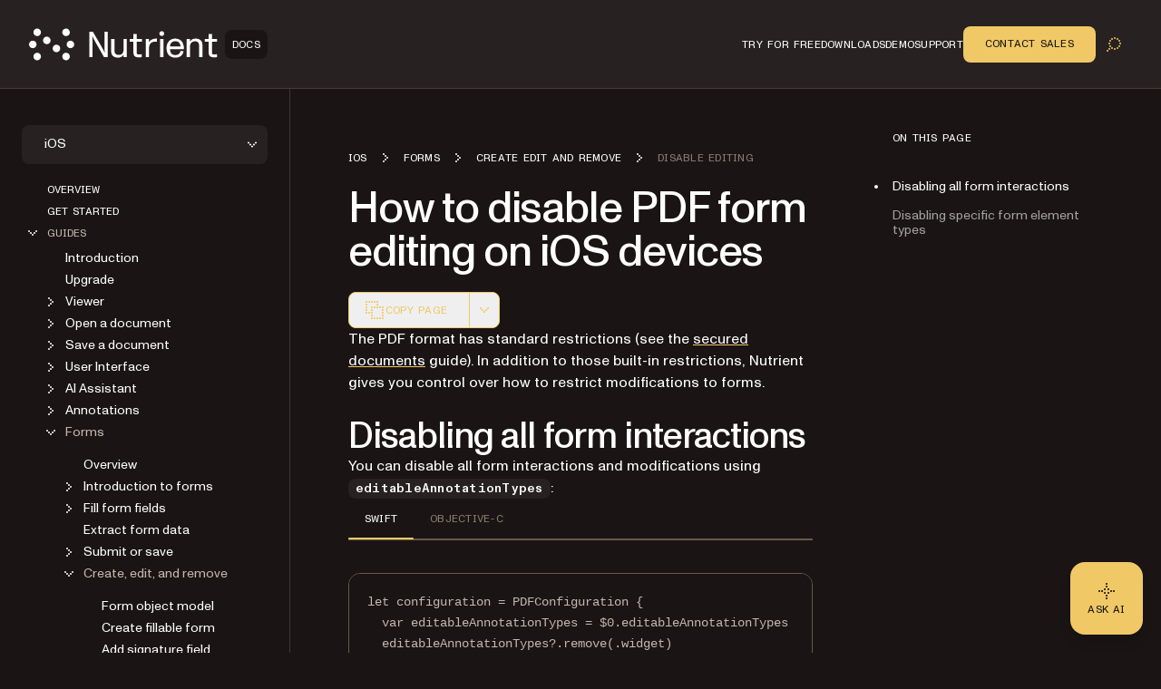

--- FILE ---
content_type: text/html; charset=utf-8
request_url: https://www.nutrient.io/guides/ios/forms/create-edit-and-remove/disable-editing/
body_size: 49040
content:
<!DOCTYPE html><html lang="en" data-forced-theme="sdk"> <head><meta charset="UTF-8"><meta name="viewport" content="width=device-width"><!-- Favicons --><link rel="icon" type="image/svg+xml" href="/favicon.svg"><link rel="icon" type="image/png" sizes="32x32" href="/favicon-32x32.png"><link rel="icon" type="image/png" sizes="16x16" href="/favicon-16x16.png"><link rel="shortcut icon" href="/favicon.ico"><link rel="apple-touch-icon" sizes="180x180" href="/apple-touch-icon.png"><link rel="manifest" href="/site.webmanifest"><meta name="generator" content="Astro v5.16.15"><title>Disable PDF form editing on iOS</title><meta name="description" content="Learn how to control PDF form editing on iOS with Nutrient. Understand the restrictions and settings to manage form interactions effectively."><!-- Robots meta tag for search engine crawling --><!-- Preload critical fonts --><link rel="preload" href="/assets/nutrient-fonts/ABCMonumentGroteskVariable.woff2" as="font" type="font/woff2" crossorigin="anonymous"><link rel="preload" href="/assets/nutrient-fonts/ABCMonumentGroteskMono-Medium.woff2" as="font" type="font/woff2" crossorigin="anonymous"><!-- Preconnect to external domains --><link rel="preconnect" href="https://www.googletagmanager.com"><link rel="preconnect" href="https://consent.cookiebot.com"><!-- Start VWO Async SmartCode --><link rel="preconnect" href="https://dev.visualwebsiteoptimizer.com"><script type="text/javascript" id="vwoCode">window._vwo_code ||
(function () {
var w=window,
d=document;
var account_id=892495,
version=2.2,
settings_tolerance=2000,
hide_element='body',
hide_element_style = 'opacity:0 !important;filter:alpha(opacity=0) !important;background:none !important';
/* DO NOT EDIT BELOW THIS LINE */
if(f=!1,v=d.querySelector('#vwoCode'),cc={},-1<d.URL.indexOf('__vwo_disable__')||w._vwo_code)return;try{var e=JSON.parse(localStorage.getItem('_vwo_'+account_id+'_config'));cc=e&&'object'==typeof e?e:{}}catch(e){}function r(t){try{return decodeURIComponent(t)}catch(e){return t}}var s=function(){var e={combination:[],combinationChoose:[],split:[],exclude:[],uuid:null,consent:null,optOut:null},t=d.cookie||'';if(!t)return e;for(var n,i,o=/(?:^|;\s*)(?:(_vis_opt_exp_(\d+)_combi=([^;]*))|(_vis_opt_exp_(\d+)_combi_choose=([^;]*))|(_vis_opt_exp_(\d+)_split=([^:;]*))|(_vis_opt_exp_(\d+)_exclude=[^;]*)|(_vis_opt_out=([^;]*))|(_vwo_global_opt_out=[^;]*)|(_vwo_uuid=([^;]*))|(_vwo_consent=([^;]*)))/g;null!==(n=o.exec(t));)try{n[1]?e.combination.push({id:n[2],value:r(n[3])}):n[4]?e.combinationChoose.push({id:n[5],value:r(n[6])}):n[7]?e.split.push({id:n[8],value:r(n[9])}):n[10]?e.exclude.push({id:n[11]}):n[12]?e.optOut=r(n[13]):n[14]?e.optOut=!0:n[15]?e.uuid=r(n[16]):n[17]&&(i=r(n[18]),e.consent=i&&3<=i.length?i.substring(0,3):null)}catch(e){}return e}();function i(){var e=function(){if(w.VWO&&Array.isArray(w.VWO))for(var e=0;e<w.VWO.length;e++){var t=w.VWO[e];if(Array.isArray(t)&&('setVisitorId'===t[0]||'setSessionId'===t[0]))return!0}return!1}(),t='a='+account_id+'&u='+encodeURIComponent(w._vis_opt_url||d.URL)+'&vn='+version+'&ph=1'+('undefined'!=typeof platform?'&p='+platform:'')+'&st='+w.performance.now();e||((n=function(){var e,t=[],n={},i=w.VWO&&w.VWO.appliedCampaigns||{};for(e in i){var o=i[e]&&i[e].v;o&&(t.push(e+'-'+o+'-1'),n[e]=!0)}if(s&&s.combination)for(var r=0;r<s.combination.length;r++){var a=s.combination[r];n[a.id]||t.push(a.id+'-'+a.value)}return t.join('|')}())&&(t+='&c='+n),(n=function(){var e=[],t={};if(s&&s.combinationChoose)for(var n=0;n<s.combinationChoose.length;n++){var i=s.combinationChoose[n];e.push(i.id+'-'+i.value),t[i.id]=!0}if(s&&s.split)for(var o=0;o<s.split.length;o++)t[(i=s.split[o]).id]||e.push(i.id+'-'+i.value);return e.join('|')}())&&(t+='&cc='+n),(n=function(){var e={},t=[];if(w.VWO&&Array.isArray(w.VWO))for(var n=0;n<w.VWO.length;n++){var i=w.VWO[n];if(Array.isArray(i)&&'setVariation'===i[0]&&i[1]&&Array.isArray(i[1]))for(var o=0;o<i[1].length;o++){var r,a=i[1][o];a&&'object'==typeof a&&(r=a.e,a=a.v,r&&a&&(e[r]=a))}}for(r in e)t.push(r+'-'+e[r]);return t.join('|')}())&&(t+='&sv='+n)),s&&s.optOut&&(t+='&o='+s.optOut);var n=function(){var e=[],t={};if(s&&s.exclude)for(var n=0;n<s.exclude.length;n++){var i=s.exclude[n];t[i.id]||(e.push(i.id),t[i.id]=!0)}return e.join('|')}();return n&&(t+='&e='+n),s&&s.uuid&&(t+='&id='+s.uuid),s&&s.consent&&(t+='&consent='+s.consent),w.name&&-1<w.name.indexOf('_vis_preview')&&(t+='&pM=true'),w.VWO&&w.VWO.ed&&(t+='&ed='+w.VWO.ed),t}code={nonce:v&&v.nonce,library_tolerance:function(){return'undefined'!=typeof library_tolerance?library_tolerance:void 0},settings_tolerance:function(){return cc.sT||settings_tolerance},hide_element_style:function(){return'{'+(cc.hES||hide_element_style)+'}'},hide_element:function(){return performance.getEntriesByName('first-contentful-paint')[0]?'':'string'==typeof cc.hE?cc.hE:hide_element},getVersion:function(){return version},finish:function(e){var t;f||(f=!0,(t=d.getElementById('_vis_opt_path_hides'))&&t.parentNode.removeChild(t),e&&((new Image).src='https://dev.visualwebsiteoptimizer.com/ee.gif?a='+account_id+e))},finished:function(){return f},addScript:function(e){var t=d.createElement('script');t.type='text/javascript',e.src?t.src=e.src:t.text=e.text,v&&t.setAttribute('nonce',v.nonce),d.getElementsByTagName('head')[0].appendChild(t)},load:function(e,t){t=t||{};var n=new XMLHttpRequest;n.open('GET',e,!0),n.withCredentials=!t.dSC,n.responseType=t.responseType||'text',n.onload=function(){if(t.onloadCb)return t.onloadCb(n,e);200===n.status?_vwo_code.addScript({text:n.responseText}):_vwo_code.finish('&e=loading_failure:'+e)},n.onerror=function(){if(t.onerrorCb)return t.onerrorCb(e);_vwo_code.finish('&e=loading_failure:'+e)},n.send()},init:function(){var e,t=this.settings_tolerance();w._vwo_settings_timer=setTimeout(function(){_vwo_code.finish()},t);'body'!==this.hide_element()?(n=d.createElement('style'),e=(t=this.hide_element())?t+this.hide_element_style():'',t=d.getElementsByTagName('head')[0],n.setAttribute('id','_vis_opt_path_hides'),v&&n.setAttribute('nonce',v.nonce),n.setAttribute('type','text/css'),n.styleSheet?n.styleSheet.cssText=e:n.appendChild(d.createTextNode(e)),t.appendChild(n)):(n=d.getElementsByTagName('head')[0],(e=d.createElement('div')).style.cssText='z-index: 2147483647 !important;position: fixed !important;left: 0 !important;top: 0 !important;width: 100% !important;height: 100% !important;background: white !important;',e.setAttribute('id','_vis_opt_path_hides'),e.classList.add('_vis_hide_layer'),n.parentNode.insertBefore(e,n.nextSibling));var n='https://dev.visualwebsiteoptimizer.com/j.php?'+i();-1!==w.location.search.indexOf('_vwo_xhr')?this.addScript({src:n}):this.load(n+'&x=true',{l:1})}};w._vwo_code=code;code.init();})();</script><!-- End VWO Async SmartCode --><link rel="dns-prefetch" href="https://pa.nutrient.io"><link rel="dns-prefetch" href="https://pa.nutrient-staging.io"><link rel="dns-prefetch" href="https://gtm.nutrient.io"><!-- Canonical URL --><link rel="canonical" href="https://www.nutrient.io/guides/ios/forms/create-edit-and-remove/disable-editing/"><!-- Feed Discovery Links --><link rel="alternate" type="application/atom+xml" title="Inside Nutrient (Atom)" href="https://www.nutrient.io/blog/feed.atom"><link rel="alternate" type="application/rss+xml" title="Inside Nutrient (RSS)" href="https://www.nutrient.io/blog/feed.xml"><!-- Alternate Platform Links --><meta name="pspdf-alternate-platform-links" content="[&#34;https://www.nutrient.io/guides/react-native/forms/fill-form-fields/disable-editing/&#34;,&#34;https://www.nutrient.io/guides/flutter/forms/fill-form-fields/disable-editing/&#34;]"><!-- Open Graph / Facebook --><meta property="og:title" content="Disable PDF form editing on iOS"><meta property="og:type" content="website"><meta property="og:locale" content="en"><meta property="og:description" content="Learn how to control PDF form editing on iOS with Nutrient. Understand the restrictions and settings to manage form interactions effectively."><meta property="og:site_name" content="Nutrient"><meta property="og:url" content="https://www.nutrient.io/guides/ios/forms/create-edit-and-remove/disable-editing/"><meta property="og:image" content="https://cdn.prod.website-files.com/65fdb7696055f07a05048833/6717c1324bc009b855df63a7_Nutrient.jpg"><!-- Twitter --><meta name="twitter:card" content="summary_large_image"><meta name="twitter:title" content="Disable PDF form editing on iOS"><meta name="twitter:description" content="Learn how to control PDF form editing on iOS with Nutrient. Understand the restrictions and settings to manage form interactions effectively."><meta name="twitter:image" content="https://cdn.prod.website-files.com/65fdb7696055f07a05048833/6717c1324bc009b855df63a7_Nutrient.jpg"><!-- Initialize dataLayer early for Plausible and other scripts --><script>
      window.dataLayer = window.dataLayer || [];
    </script><script>
      // Handle theme synchronization
      const html = document.documentElement;
      const forcedTheme = html.getAttribute("data-forced-theme");
      const currentTheme = html.getAttribute("data-theme");

      if (forcedTheme) {
        // If forced theme exists, sync it to data-theme
        html.setAttribute("data-theme", forcedTheme);
      } else if (!currentTheme) {
        // If no theme is set at all, default to company
        html.setAttribute("data-theme", "company");
      }
      // If data-theme is already set (from server), leave it as is
    </script><!-- Plausible Analytics - conditionally loaded based on team cookie --><script>(function(){const plausibleDomain = "nutrient.io";
const plausibleScript = "https://pa.nutrient.io/js/script.js";

      (function () {
        function hasTeamCookie() {
          return document.cookie.split(";").some(function (c) {
            return c.trim().startsWith("nutrient_team=true");
          });
        }
        if (hasTeamCookie()) {
          console.log("[Plausible] External script not loaded for team member");
          return;
        }
        const s = document.createElement("script");
        s.defer = true;
        s.setAttribute("data-domain", plausibleDomain);
        s.src = plausibleScript;
        document.head.appendChild(s);
      })();
    })();</script><script>
// Skip tracking if team member cookie is set
function hasTeamCookie() {
  return document.cookie.split(';').some(function(c) {
    return c.trim().startsWith('nutrient_team=true');
  });
}
if (hasTeamCookie()) {
  console.log('[Plausible] Tracking disabled for team member');
} else {

window.plausible =
  window.plausible ||
  function (...args) {
    (window.plausible.q = window.plausible.q || []).push(args);
  };

document.addEventListener("DOMContentLoaded", function () {
  // Configuration for click tracking
  // Each entry maps a selector to an event configuration
  const clickTrackers = [
    // Copy buttons tracking
    {
      selector: "div.copy",
      eventName: "Copy Code",
      gtmEvent: "click_copy",
      idAttribute: "copy-click"
    },
    // CTA Buttons
    {
      selector: "#main-nav-contact-sales-cta",
      eventName: "Click Contact Sales CTA",
      gtmEvent: "click_contact_sales_cta",
      idAttribute: "main-nav-contact-sales-cta"
    },
    {
      selector: "#main-nav-trial-cta",
      eventName: "Click Trial CTA",
      gtmEvent: "click_trial_cta",
      idAttribute: "main-nav-trial-cta"
    },
    {
      selector: "#main-nav-downloads-cta",
      eventName: "Click Downloads CTA",
      gtmEvent: "click_downloads_cta",
      idAttribute: "main-nav-downloads-cta"
    },
    {
      selector: "#copy-page-cta",
      eventName: "Click Copy Page CTA",
      gtmEvent: "click_copy_page_cta",
      idAttribute: "copy-page-cta"
    },
    {
      selector: "#view-markdown-cta",
      eventName: "Click View Markdown CTA",
      gtmEvent: "click_view_markdown_cta",
      idAttribute: "view-markdown-cta"
    },
    // AI Chat CTAs
    {
      selector: "#open-chatgpt-cta",
      eventName: "Click Open with ChatGPT CTA",
      gtmEvent: "click_open_chatgpt_cta",
      idAttribute: "open-chatgpt-cta"
    },
    {
      selector: "#open-claude-cta",
      eventName: "Click Open with Claude CTA",
      gtmEvent: "click_open_claude_cta",
      idAttribute: "open-claude-cta"
    },
    {
      selector: "#open-grok-cta",
      eventName: "Click Open with Grok CTA",
      gtmEvent: "click_open_grok_cta",
      idAttribute: "open-grok-cta"
    }
  ];

  // Generic function to attach click tracking to an element
  function attachClickTracking(element, config) {
    // Avoid adding multiple listeners
    if (element.hasAttribute("data-plausible-tracked")) return;

    element.setAttribute("data-plausible-tracked", "true");

    // Set ID if provided in config
    if (config.idAttribute && !element.id) {
      element.setAttribute("id", config.idAttribute);
    }

    element.addEventListener("click", function () {
      const elementId = element.id || config.idAttribute || "unknown";

      // Track with Plausible
      if (window.plausible) {
        window.plausible(config.eventName, {
          props: {
            location: window.location.pathname,
            referrer: document.referrer,
            element_id: elementId
          },
        });
      }

      // Send to GTM reliably via dataLayer
      if (window.dataLayer) {
        window.dataLayer.push({
          event: config.gtmEvent,
          click_id: elementId,
          location: window.location.pathname,
          referrer: document.referrer
        });
      }
    });
  }

  // Function to process existing and new elements
  function processElements() {
    clickTrackers.forEach(function(config) {
      const elements = document.querySelectorAll(config.selector);
      elements.forEach(function(element) {
        attachClickTracking(element, config);
      });
    });
  }

  // Use MutationObserver to handle dynamically added elements
  const observer = new MutationObserver(function (mutations) {
    mutations.forEach(function (mutation) {
      mutation.addedNodes.forEach(function (node) {
        if (node.nodeType === 1) {
          // Element node - check all configured selectors
          clickTrackers.forEach(function(config) {
            // Check if the node itself matches
            if (node.matches && node.matches(config.selector)) {
              attachClickTracking(node, config);
            }
            // Check for matching elements within the added node
            if (node.querySelectorAll) {
              const matchingElements = node.querySelectorAll(config.selector);
              matchingElements.forEach(function(element) {
                attachClickTracking(element, config);
              });
            }
          });
        }
      });
    });
  });

  // Track existing elements
  processElements();

  // Start observing for new elements
  observer.observe(document.body, {
    childList: true,
    subtree: true,
  });
});
} // end hasTeamCookie else block
</script><!-- SoftwareSourceCode Schema for code samples --><!-- Schema script that will be populated after DOM is ready --><script id="code-samples-schema" type="application/ld+json"></script> <script>(function(){const platformSlug = "ios";
const platformMap = {"web":"Web","document-authoring":"Document Authoring","ios":"iOS","android":"Android","mac-catalyst":"Mac Catalyst","document-engine":"Document Engine","dws-processor":"DWS Processor","dws-viewer":"DWS Viewer","ai-assistant":"AI Assistant","ai-document-processing":"AI Document Processing","dotnet":".NET","python":"Python","java":"Java","nodejs":"Node.js","visionos":"VR and Spatial","document-converter":"Document Converter","document-editor":"Document Editor","document-searchability":"Document Searchability","document-automation-server":"Document Automation Server","workflow-automation":"Workflow Automation","react-native":"React Native","flutter":"Flutter","electron":"Electron","maui":"MAUI","dotnet-for-ios":".NET for iOS","dotnet-for-android":".NET for Android","cordova":"Cordova","ionic":"Ionic","processor":"Processor","server":"Web Server-Backed","uwp":"UWP","xamarin-ios":"Xamarin.iOS","xamarin-android":"Xamarin.Android","salesforce":"Salesforce","sharepoint":"SharePoint","teams":"Microsoft Teams","onedrive":"OneDrive"};
const currentUrl = "/guides/ios/forms/create-edit-and-remove/disable-editing/";

  // Generate schema once DOM is ready
  function generateCodeSamplesSchema() {
    // Get runtime platform from URL path
    const runtimePlatform = platformMap[platformSlug] || null;

    // Find all code blocks
    const preElements = document.querySelectorAll("pre[data-language]");
    if (preElements.length === 0) return;

    const codeSamples = [];

    preElements.forEach((preElement) => {
      const language = preElement.getAttribute("data-language") || "text";
      const codeElement = preElement.querySelector("code");
      if (!codeElement) return;

      // Check if this code block is inside a selector component
      // Traverse up to find parent with data-selector-content attribute
      let selectorPlatform = null;
      let selectorKeyForFallback = null;
      let currentParent = preElement.parentElement;
      while (currentParent && currentParent !== document.body) {
        const selectorKey = currentParent.getAttribute("data-selector-content");
        if (selectorKey) {
          selectorKeyForFallback = selectorKey;
          // Extract platform from selector key
          // Selector keys can be: "web-vanilla-js", "mobile-ios", "server-document-engine", etc.
          // Try to find the longest matching platform slug from the key
          // This handles multi-part platform slugs like "document-engine", "react-native", etc.

          const keyParts = selectorKey.split("-");

          // Try matching platform slugs of different lengths (from longest to shortest)
          // e.g., for "server-document-engine", try "document-engine" before "document"
          for (let len = keyParts.length; len > 0; len--) {
            for (let start = 0; start <= keyParts.length - len; start++) {
              const candidate = keyParts.slice(start, start + len).join("-");
              if (platformMap[candidate]) {
                selectorPlatform = platformMap[candidate];
                break;
              }
            }
            if (selectorPlatform) break;
          }
          break;
        }
        currentParent = currentParent.parentElement;
      }

      // Determine the effective runtime platform
      // Priority: 1) Mapped platform from selector, 2) URL path platform, 3) Selector key as fallback
      let effectiveRuntimePlatform = selectorPlatform || runtimePlatform;

      // If no platform found but we have a selector key, use a formatted version of the key
      // This handles cases like "xamarin", "windows", "api" that aren't in the platform map
      if (!effectiveRuntimePlatform && selectorKeyForFallback) {
        // Extract the most relevant part (usually the first or second segment)
        const keyParts = selectorKeyForFallback.split("-");
        // Skip common category prefixes like "mobile", "server", "desktop", "cloud", "api"
        const categoryPrefixes = [
          "mobile",
          "server",
          "desktop",
          "cloud",
          "api",
        ];
        let relevantPart = keyParts[0];

        if (categoryPrefixes.includes(keyParts[0]) && keyParts.length > 1) {
          relevantPart = keyParts[1];
        }

        // Capitalize first letter for consistency
        effectiveRuntimePlatform =
          relevantPart.charAt(0).toUpperCase() + relevantPart.slice(1);
      }

      // Extract code text, excluding line numbers
      let codeText = "";

      // Check if this is Expressive Code with line numbers
      const lines = codeElement.querySelectorAll(".ec-line");
      if (lines.length > 0) {
        // Expressive Code structure - extract text from each line, excluding line numbers
        const codeLines = [];
        lines.forEach((line) => {
          // Get the content div which contains the actual code (not line numbers)
          const content = line.querySelector(".code");
          if (content) {
            const lineText = content.textContent || "";
            // Only add non-empty lines to preserve actual blank lines in code
            codeLines.push(lineText);
          } else {
            // Fallback: get all text but try to remove line number spans
            const lineNumber = line.querySelector(".line");
            if (lineNumber) {
              // Clone the line and remove the line number element
              const clone = line.cloneNode(true);
              const clonedLineNumber = clone.querySelector(".line");
              if (clonedLineNumber) {
                clonedLineNumber.remove();
              }
              codeLines.push(clone.textContent || "");
            } else {
              codeLines.push(line.textContent || "");
            }
          }
        });
        // Join lines and clean up excessive blank lines (more than 1 consecutive)
        codeText = codeLines.join("\n").replace(/\n{3,}/g, "\n\n");
      } else {
        // Standard code block without line numbers
        codeText = codeElement.textContent || "";
      }

      if (codeText.length === 0 || codeText.length > 5000) return;

      // Find nearest heading before this code block
      let context = "";
      let currentElement = preElement.previousElementSibling;

      for (let i = 0; i < 5 && currentElement; i++) {
        if (currentElement instanceof HTMLElement) {
          const tagName = currentElement.tagName.toLowerCase();
          if (["h1", "h2", "h3", "h4", "h5", "h6"].includes(tagName)) {
            context = currentElement.textContent || "";
            break;
          }
        }
        currentElement = currentElement.previousElementSibling;
      }

      // Create name and description
      let name = "";
      if (context) {
        name = context.trim();
        if (name.length > 100) {
          name = name.substring(0, 97) + "...";
        }
      } else {
        const nameParts = ["Code example"];
        if (effectiveRuntimePlatform) {
          nameParts.push("for", effectiveRuntimePlatform);
        }
        nameParts.push("in", language);
        name = nameParts.join(" ");
      }

      // Build schema object
      const sampleSchema = {
        "@type": "SoftwareSourceCode",
        name: name,
        description: name,
        programmingLanguage: language,
        codeSampleType: "inline",
        text: codeText.trim(),
        isPartOf: {
          "@type": "WebPage",
          "@id": window.location.origin + currentUrl,
        },
      };

      if (effectiveRuntimePlatform) {
        sampleSchema.runtimePlatform = effectiveRuntimePlatform;
      }

      codeSamples.push(sampleSchema);
    });

    // Update schema if we found code samples
    if (codeSamples.length > 0) {
      const schemaScript = document.getElementById("code-samples-schema");
      if (schemaScript) {
        const schema = {
          "@context": "https://schema.org",
          "@graph": codeSamples,
        };
        // Stringify and escape HTML-sensitive characters to prevent breaking the script tag
        let jsonString = JSON.stringify(schema, null, 2);
        // Escape angle brackets to prevent script tag issues in code samples
        const ltChar = String.fromCharCode(60); // '<'
        const gtChar = String.fromCharCode(62); // '>'
        const escapedLt = "\\u003c";
        const escapedGt = "\\u003e";
        jsonString = jsonString
          .split(ltChar)
          .join(escapedLt)
          .split(gtChar)
          .join(escapedGt);
        schemaScript.textContent = jsonString;
      }
    }
  }

  // Run immediately if DOM is already loaded (production SSG)
  if (document.readyState === "loading") {
    // Still loading, wait for DOMContentLoaded
    document.addEventListener("DOMContentLoaded", generateCodeSamplesSchema);
  } else {
    // DOM already loaded (common in dev mode or if script is deferred)
    generateCodeSamplesSchema();
  }

  // Also run on Astro page navigation for SPA-like transitions
  document.addEventListener("astro:page-load", generateCodeSamplesSchema);
})();</script><link rel="stylesheet" href="/_astro/_slug_.DhMgACBp.css">
<style>.sidebar{padding:1rem}@media(min-width:992px){.sidebar{padding:2.5rem 1.5rem}}.sidebar .nutrient-dropdown{background-color:#efebe7;background-color:var(--bg-neutral-default-secondary)}.sidebar .sidebar-content{display:none;flex-direction:column;gap:1rem}@media(min-width:992px){.sidebar .sidebar-content{display:flex}.sidebar .sidebar-mobile-content{display:none}}.sidebar .sidebar-mobile-content .nutrient-dropdown{margin:0;background-color:transparent;padding-left:.75rem}.sidebar .sidebar-item{display:flex;min-height:1.5rem;align-items:center;font-size:.75rem;line-height:1rem}body[data-is-header-expanded=true] .left-aside{top:calc(var(--header-height) - var(--top-nav-bar-height))}@media(min-width:992px){body[data-is-header-expanded=true] .left-aside{top:calc(var(--header-height) + var(--top-nav-bar-height))}}body[data-is-header-expanded=false] .left-aside{top:calc(var(--header-height) - var(--top-nav-bar-height) + 1rem)}@media(min-width:992px){body[data-is-header-expanded=false] .left-aside{top:calc(var(--header-height))}}.left-aside{position:sticky;display:flex;align-items:flex-start;border-right-width:1px;border-color:#c2b8ae;background-color:#e2dbda;background-color:var(--bg-neutral-default-primary);border-color:var(--border-neutral-default-primary);z-index:30;transform-origin:top;transition:transform .3s ease-out}@media(min-width:992px){.left-aside{width:var(--left-aside-width);top:calc(var(--header-height) + var(--top-nav-bar-height))}}.left-aside .sidebar-container{display:flex;width:100%;flex-shrink:0}@media(min-width:992px){.left-aside .sidebar-container{position:fixed;overflow:auto}}.left-aside .sidebar-container{max-height:calc(100vh - var(--top-nav-bar-height) - var(--header-height) - var(--toc-container-height));transform:none;transition:transform .3s ease-in-out}@media(min-width:992px){.left-aside .sidebar-container{position:sticky;height:auto;top:calc(var(--header-height) - var(--top-nav-bar-height));max-height:calc(100vh - var(--top-nav-bar-height) - var(--header-height))}}.left-aside .sidebar-container #toggle-sidebar{width:100%}@media(min-width:768px){.left-aside .sidebar-container #toggle-sidebar{display:block}}.left-aside .sidebar-container.sidebar-active{position:fixed;z-index:30;display:block;height:100%;width:100%;overflow-y:auto;background-color:#e2dbda;background-color:var(--bg-neutral-default-primary)}@media(min-width:992px){.left-aside .sidebar-container.sidebar-active{position:sticky;padding:0}}.left-aside .sidebar-container.sidebar-active #toggle-sidebar{display:flex;flex-direction:column}.sidebar-link{margin-left:1.75rem;display:block;font-size:.875rem;line-height:1.25rem;color:#1a1414;text-decoration-line:none;color:var(--text-neutral-primary)}.sidebar-link:hover{color:#1a1414;text-decoration-line:none;color:var(--text-neutral-secondary)}.sidebar-link.active{color:#1a1414;opacity:.6;color:var(--text-neutral-secondary)}.sidebar-link.active:hover,.sidebar-link.active:focus{opacity:1}.sidebar-link:hover,.sidebar-link:focus{opacity:.6}.sidebar-link.is-top-level{font-family:var(--font-semi-mono),ui-monospace,monospace;font-size:.75rem;line-height:1rem;text-transform:uppercase}.sidebar-folder{padding:0}.sidebar-folder .folder-header{display:flex;cursor:pointer;align-items:center;color:#1a1414;color:var(--text-neutral-primary)}.sidebar-folder .folder-header.active{color:#1a1414;color:var(--text-neutral-secondary)}.sidebar-folder .folder-header .folder-icon{margin-right:.25rem;display:inline-block}.sidebar-folder .folder-header .folder-icon .folder-chevron{height:1.5rem;width:1.5rem;color:#1a1414;color:var(--text-neutral-primary)}.sidebar-folder .folder-header .folder-icon .folder-chevron.rotate-icon{transition:transform;transform:rotate(90deg)}.sidebar-folder .folder-header .folder-name.is-top-level{font-family:var(--font-semi-mono),ui-monospace,monospace;font-size:.75rem;line-height:1rem;text-transform:uppercase}.sidebar-folder .folder-header:has(.is-top-level)+.folder-content>ul{margin-top:.5rem}.sidebar-folder .folder-content{margin-top:.25rem;display:flex;flex-direction:column;gap:1.25rem}.sidebar-folder .folder-content.folder-hidden{display:none}.sidebar-folder .folder-content ul{display:flex;flex-direction:column;gap:.75rem;padding-left:1.25rem}.sidebar-folder .folder-content ul li{display:flex;min-height:1.5rem;align-items:center}.sidebar-folder .folder-content ul li:before{display:none}
</style>
<link rel="stylesheet" href="/_astro/_slug_.DE8kKkse.css">
<style>.right-aside #sidebar-hamburger-menu{z-index:30;margin-left:.5rem;display:flex}@media(min-width:992px){.right-aside #sidebar-hamburger-menu{display:none}}.right-aside .toc-container{position:relative;top:0;z-index:20;margin-left:0;padding-top:1.75rem;padding-bottom:.75rem;transition:transform .3s ease-in-out}.right-aside .toc-container.resize-delay{transition:none!important}@media(min-width:1280px){.right-aside .toc-container{position:sticky;z-index:20;order:2;margin-left:4rem;width:100%;overflow:auto;padding-top:2.5rem;padding-bottom:2.5rem;transform:none;top:calc(var(--header-height));max-height:calc(100vh - var(--header-height))}}.right-aside .toc-container .toc-dropdown{position:relative;z-index:20;display:flex;align-items:center;justify-content:flex-end;padding:.5rem 1rem}@media(min-width:992px){.right-aside .toc-container .toc-dropdown{justify-content:space-between}}@media(min-width:1280px){.right-aside .toc-container .toc-dropdown{display:none}}.right-aside .toc-container .toc-dropdown #current-toc-header-section{overflow:hidden;text-overflow:ellipsis;white-space:nowrap;font-size:.875rem;line-height:1.25rem}.right-aside .toc-container .toc-dropdown .toc-dropdown-btn{display:flex;width:-moz-fit-content;width:fit-content;cursor:pointer;align-items:center;gap:.75rem;border-radius:.5rem;border-width:1px;border-color:#c2b8ae;background-color:#e2dbda;padding:.25rem .25rem .25rem 1rem;font-size:.875rem;line-height:1.25rem;font-weight:400;background-color:var(--bg-neutral-default-primary);border-color:var(--border-neutral-default-primary)}@media(min-width:992px){.right-aside .toc-container .toc-dropdown .toc-dropdown-btn{order:-1}}.right-aside .toc-container .toc-dropdown .toc-dropdown-btn:hover,.right-aside .toc-container .toc-dropdown .toc-dropdown-btn:focus{border-color:#2b402f;border-color:var(--border-accent-default)}.right-aside .toc-container .toc-dropdown .toc-dropdown-btn .toc-chevron{height:1rem;width:1rem;transition:transform .3s ease-in-out;transform:rotate(90deg)}.right-aside .toc-container .toc-dropdown .toc-dropdown-btn .toc-chevron.rotate-icon{transform:rotate(-90deg)}.right-aside .toc-container .toc-content-wrapper{position:sticky;z-index:20;display:none}@media(min-width:1280px){.right-aside .toc-container .toc-content-wrapper{display:block}}.right-aside .toc-container .toc-content-wrapper.show-toc{display:block}.toc-content{position:absolute;width:100%;border-width:1px;border-color:#c2b8ae;background-color:#e2dbda;padding:.5rem;background-color:var(--bg-neutral-default-primary);border-color:var(--border-neutral-default-primary)}@media(min-width:1280px){.toc-content{position:relative;border-width:0px;background-color:transparent;padding-left:1rem;padding-right:1rem}}.toc-content .toc-heading{display:none}@media(min-width:1280px){.toc-content .toc-heading{margin:0;margin-left:.5rem;display:block;font-family:var(--font-semi-mono),ui-monospace,monospace;font-weight:400;text-transform:uppercase;line-height:1;letter-spacing:.24px;font-size:.75rem}}.toc-content ul{margin:0;list-style-type:none;padding:0}@media(min-width:1280px){.toc-content ul{margin-top:2rem;margin-left:.5rem;padding:0}}.toc-content ul li{position:relative;padding-top:0;padding-bottom:0}.toc-content ul li:before{display:none}@media(min-width:1280px){.toc-content ul li{padding-top:0;padding-bottom:0}}.toc-content ul li:not(:first-child):before{position:absolute;top:0;left:0;right:0;height:1px;border-top-width:1px;border-color:#c2b8ae;background-color:#e2dbda;background-color:var(--bg-neutral-default-primary);border-color:var(--border-neutral-default-primary);content:""}@media(min-width:1280px){.toc-content ul li:not(:first-child):before{content:none}}.toc-content ul li.toc-current-section .toc-item{color:#1a1414;opacity:1;color:var(--text-neutral-primary)}.toc-content ul li.toc-current-section .toc-item:hover,.toc-content ul li.toc-current-section .toc-item:focus{opacity:.6}@media(min-width:1280px){.toc-content ul li.toc-current-section:after{position:absolute;left:-1.25rem;top:50%;display:block;height:.25rem;width:.25rem;--tw-translate-y: -50%;transform:translate(var(--tw-translate-x),var(--tw-translate-y)) rotate(var(--tw-rotate)) skew(var(--tw-skew-x)) skewY(var(--tw-skew-y)) scaleX(var(--tw-scale-x)) scaleY(var(--tw-scale-y));border-radius:9999px;background-color:#1a1414;background-color:var(--bg-neutral-alternate-primary);content:""}}.toc-content ul li .toc-item{margin:0;display:flex;padding-top:.5rem;padding-bottom:.5rem;padding-right:.5rem;line-height:1.2;color:#1a1414;text-decoration-line:none;opacity:.6;font-size:.75rem}@media(min-width:992px){.toc-content ul li .toc-item{font-size:.875rem}}.toc-content ul li .toc-item{color:var(--text-neutral-primary);word-break:break-word}@media(min-width:1280px){.toc-content ul li .toc-item{display:flex;align-items:center;overflow:hidden;text-overflow:ellipsis}}.toc-content ul li .toc-item:hover,.toc-content ul li .toc-item:focus{color:#1a1414;opacity:1;color:var(--text-neutral-primary)}@media(min-width:1280px){.toc-content ul li:hover:after{--tw-border-opacity: 0;background-color:#1a1414;background-color:var(--bg-neutral-alternate-primary)}}.content-main h2:target,.content-main h3:target,.content-main h4:target{scroll-margin-top:calc(var(--header-height) + var(--toc-container-height) + 3rem)}@media(min-width:1280px){.content-main h2:target,.content-main h3:target,.content-main h4:target{scroll-margin-top:calc(var(--header-height) + 3rem)}}.toc-container-mobile{margin-bottom:2.5rem;display:flex;flex-direction:column}@media(min-width:1280px){.toc-container-mobile{display:none}}.toc-container-mobile .toc-mobile-trigger{display:flex;width:100%;cursor:pointer;align-items:center;justify-content:space-between;border-bottom-width:1px;border-color:#c2b8ae;background-color:transparent;padding-left:0;padding-right:0;padding-top:.5rem;padding-bottom:.5rem;text-align:left;border-color:var(--border-neutral-default-primary)}.toc-container-mobile .toc-mobile-trigger .toc-icon{height:1.5rem;width:1.5rem;color:var(--icon-neutral-primary)}.toc-container-mobile .toc-mobile-trigger .toc-label{margin-left:.5rem;flex:1 1 0%;font-family:var(--font-semi-mono),ui-monospace,monospace;font-size:.75rem;line-height:130%;font-weight:400;text-transform:uppercase;letter-spacing:.24px;color:#1a1414;color:var(--text-neutral-primary)}.toc-container-mobile .toc-mobile-trigger .toc-chevron{height:1.5rem;width:1.5rem;color:var(--icon-accent-default);transition:transform .3s ease-in-out;transform:rotate(90deg)}.toc-container-mobile .toc-mobile-trigger .toc-chevron.rotate-icon{transform:rotate(-90deg)}.toc-container-mobile .toc-content-wrapper{display:none;transition:all .3s ease-in-out}.toc-container-mobile .toc-content-wrapper.show-toc{display:block}.toc-container-mobile .toc-content-wrapper .toc-content{position:relative;border-width:0px;background-color:transparent;padding-left:0;padding-right:0;padding-top:1.5rem;padding-bottom:0}.toc-container-mobile .toc-content-wrapper .toc-content .toc-heading{display:none}.toc-container-mobile .toc-content-wrapper .toc-content ul{margin-top:0;gap:0px}.toc-container-mobile .toc-content-wrapper .toc-content ul li{display:block;padding-top:.5rem;padding-bottom:.5rem;font-family:var(--font-sans),system-ui,sans-serif;font-size:.75rem;line-height:1rem;font-weight:400;opacity:.6}.toc-container-mobile .toc-content-wrapper .toc-content ul li a{padding-top:0;padding-bottom:0}.llms-select{position:relative;margin-top:1.25rem;white-space:nowrap}.llms-select .btn-success{outline:2px solid transparent;outline-offset:2px;box-shadow:0 0 0 2px #6eb479 inset,0 0 0 3px #e2dbda inset}.llms-select .btn-success:hover{box-shadow:0 0 0 2px #6eb479 inset,0 0 0 3px #e2dbda inset}.llms-select .btn-error{outline:2px solid transparent;outline-offset:2px;box-shadow:0 0 0 2px #f25f45 inset,0 0 0 3px #e2dbda inset}.llms-select .btn-error:hover{box-shadow:0 0 0 2px #f25f45 inset,0 0 0 3px #e2dbda inset}.llms-select .group-btn{display:flex;align-items:center;justify-content:space-between}.llms-select .group-btn .btn{flex-wrap:nowrap;white-space:nowrap}.llms-select .group-btn .btn:first-child{border-top-right-radius:0;border-bottom-right-radius:0}.llms-select .group-btn .btn:last-child{margin-left:-1px;border-top-left-radius:0;border-bottom-left-radius:0}.llms-select .group-btn .btn *:not(:first-child):not(:last-child){border-radius:0}.llms-select .group-btn .btn:hover,.llms-select .group-btn .btn:focus,.llms-select .group-btn .btn:focus-visible{z-index:10}.llms-select .group-btn .btn.arrow-btn{padding-left:.25rem;padding-right:.25rem;padding-top:0;padding-bottom:0}.llms-select .copy-page-btn{padding-top:0;padding-bottom:0}.llms-select .copy-page-btn .copy-icon{display:none}.llms-select .copy-page-btn .default-icon{display:inline-block}.llms-select .copy-page-btn[data-icon-state=success] .default-icon{display:none}.llms-select .copy-page-btn[data-icon-state=success] .success-icon{display:inline-block}.llms-select .copy-page-btn[data-icon-state=error] .default-icon{display:none}.llms-select .copy-page-btn[data-icon-state=error] .error-icon{display:inline-block}.article-header .llms-select{margin-top:0;margin-bottom:2rem}@media(min-width:992px){.article-header .llms-select{margin-top:2rem;margin-bottom:0}}.article-header .llms-select .group-btn{justify-content:flex-start}.markdown-actions-dropdown{position:absolute;left:0;z-index:50;margin-top:.5rem;min-width:280px;border-radius:.5rem;border-width:1px;border-color:#897e70;background-color:#e2dbda;--tw-shadow: 0 10px 15px -3px rgb(0 0 0 / .1), 0 4px 6px -4px rgb(0 0 0 / .1);--tw-shadow-colored: 0 10px 15px -3px var(--tw-shadow-color), 0 4px 6px -4px var(--tw-shadow-color);box-shadow:var(--tw-ring-offset-shadow, 0 0 #0000),var(--tw-ring-shadow, 0 0 #0000),var(--tw-shadow);background-color:var(--bg-neutral-default-primary);border-color:var(--border-neutral-default-secondary)}@media(min-width:1440px){.markdown-actions-dropdown{left:auto;right:0}}.markdown-actions-dropdown.hidden{display:none}.markdown-actions-option{display:block;width:100%;cursor:pointer;padding:.75rem 1.5rem;text-align:left;font-size:.875rem;line-height:1.25rem;font-weight:500;color:#1a1414;text-decoration-line:none;transition-property:color,background-color,border-color,text-decoration-color,fill,stroke;transition-timing-function:cubic-bezier(.4,0,.2,1);transition-duration:.15s;color:var(--text-neutral-primary)}.markdown-actions-option:hover{background-color:#efebe7;text-decoration-line:none;background-color:var(--bg-neutral-default-secondary)}.markdown-actions-option:focus{background-color:#efebe7;outline:2px solid transparent;outline-offset:2px;background-color:var(--bg-neutral-default-secondary)}.markdown-actions-option:first-child{border-top-left-radius:.5rem;border-top-right-radius:.5rem}.markdown-actions-option:last-child{border-bottom-right-radius:.5rem;border-bottom-left-radius:.5rem}.markdown-actions-option .option-text{display:flex;flex-direction:column;gap:.25rem}.markdown-actions-option .option-title{display:flex;align-items:center;gap:.5rem}.markdown-actions-option .option-description{display:block;font-size:.75rem;line-height:1rem;font-weight:400;color:#1a1414;color:var(--text-neutral-secondary)}.markdown-actions-option .team-badge{display:inline-flex;height:1.25rem;width:1.25rem;align-items:center;justify-content:center;border-radius:.25rem;background-color:#2b402f;font-family:var(--font-semi-mono),ui-monospace,monospace;font-size:.75rem;line-height:1rem;font-weight:600;line-height:1;color:#fff;color:var(--text-on-accent-on-default);background-color:var(--bg-accent-default);padding-top:2px}
.breadcrumbs{margin:0}.breadcrumbs ol{margin:0;display:flex;list-style-type:none;flex-direction:row;flex-wrap:wrap;align-items:center;gap:0px;padding:0}.breadcrumbs li{position:relative;display:flex;align-items:center;font-family:var(--font-semi-mono),ui-monospace,monospace;font-size:.75rem;line-height:1rem;text-transform:uppercase;letter-spacing:.24px;text-decoration-line:none}.breadcrumbs li:before{display:none}.breadcrumbs li:not(:last-child):after{display:none}.breadcrumbs li a{position:relative;font-family:var(--font-semi-mono),ui-monospace,monospace;font-size:.75rem;line-height:1rem;text-transform:uppercase;letter-spacing:.24px;color:#1a1414;text-decoration-line:none;color:var(--text-neutral-primary)}.breadcrumbs li a:hover{color:#1a1414;color:var(--text-neutral-secondary)}.breadcrumbs a{text-decoration-line:none;transition-property:color,background-color,border-color,text-decoration-color,fill,stroke;transition-timing-function:cubic-bezier(.4,0,.2,1);transition-duration:.2s}.breadcrumbs a:hover{text-decoration-line:none}.breadcrumbs [aria-current=page]{background-color:transparent;font-weight:500;color:#68594b;color:var(--text-neutral-tertiary)}.breadcrumb-icon{margin-left:.5rem;height:1.5rem;width:1.5rem}
.feedback-section{margin-top:0;margin-bottom:0;width:100%}.feedback-content{display:flex;flex-direction:column;gap:2rem;padding-top:24px;padding-bottom:48px}.feedback-content h3{font-size:1.75rem;line-height:1.15;margin-bottom:32px;margin-top:0}.feedback-content h3.form-heading{margin-bottom:24px}.feedback-content .thank-you-message h2{font-size:2rem}.feedback-initial>:not([hidden])~:not([hidden]){--tw-space-y-reverse: 0;margin-top:calc(1rem * calc(1 - var(--tw-space-y-reverse)));margin-bottom:calc(1rem * var(--tw-space-y-reverse))}.feedback-buttons{display:flex;gap:.75rem}.feedback-btn-content{display:flex;align-items:center;gap:.5rem;transition-property:opacity;transition-timing-function:cubic-bezier(.4,0,.2,1);transition-duration:.2s}.feedback-btn-loading{position:absolute;inset:0;display:flex;align-items:center;justify-content:center;opacity:0;transition-property:opacity;transition-timing-function:cubic-bezier(.4,0,.2,1);transition-duration:.2s}.feedback-form{max-width:24rem}.feedback-form>:not([hidden])~:not([hidden]){--tw-space-y-reverse: 0;margin-top:calc(1rem * calc(1 - var(--tw-space-y-reverse)));margin-bottom:calc(1rem * var(--tw-space-y-reverse))}.character-counter{margin-top:-.5rem;margin-bottom:.5rem;text-align:right;font-size:.875rem;line-height:1.25rem;color:#1a1414;color:var(--text-neutral-secondary)}.character-counter.warning{--tw-text-opacity: 1;color:rgb(202 138 4 / var(--tw-text-opacity, 1))}.character-counter.error{--tw-text-opacity: 1;color:rgb(220 38 38 / var(--tw-text-opacity, 1))}.feedback-company{position:absolute;left:-9999px;height:1px;width:1px}.feedback-form-buttons{display:flex;justify-content:flex-end;gap:.75rem}.feedback-thanks{margin-top:1rem}.feedback-error>:not([hidden])~:not([hidden]){--tw-space-y-reverse: 0;margin-top:calc(.75rem * calc(1 - var(--tw-space-y-reverse)));margin-bottom:calc(.75rem * var(--tw-space-y-reverse))}.feedback-error-buttons{display:flex;gap:.75rem}.questions-contact-us{width:100%}.questions-contact-us p{margin:0;padding-top:1.5rem;padding-bottom:1.5rem;font-size:1rem;line-height:1.5rem}.questions-contact-us p a{color:#1a1414;color:var(--text-neutral-primary);text-decoration-line:underline;text-decoration-color:#1a1414}.questions-contact-us p a:hover{color:#1a1414;color:var(--text-neutral-secondary);text-decoration-line:underline;text-decoration-color:#1a1414}
.label{display:inline-flex;height:-moz-fit-content;height:fit-content;min-height:32px;width:-moz-fit-content;width:fit-content;max-width:-moz-max-content;max-width:max-content;flex-direction:column;align-items:center;justify-content:center;border-radius:.5rem;padding-top:0;padding-bottom:0;padding-left:.5rem;padding-right:.5rem;text-decoration-line:none}.label:hover{text-decoration-line:none}.label span,.label span p{display:inline-flex;align-items:center;justify-content:center;gap:.5rem;font-family:var(--font-semi-mono),ui-monospace,monospace;font-size:.75rem;line-height:normal;font-weight:400;text-transform:uppercase;letter-spacing:.24px}.label.label-neutral-bg-primary,.label.label-neutral-bg-primary p{background-color:#e2dbda;color:#1a1414;color:var(--text-neutral-primary);background-color:var(--bg-neutral-default-primary)}.label.label-neutral-bg-tertiary,.label.label-neutral-bg-tertiary p{background-color:#c2b8ae;color:#1a1414;color:var(--text-neutral-primary);background-color:var(--bg-neutral-default-tertiary)}.label.label-accent-bg-alternate,.label.label-accent-bg-alternate p{background-color:#6eb479;color:#1a1414;color:var(--text-on-accent-on-alternate);background-color:var(--bg-accent-alternate)}.label.label-accent,.label.label-accent p{background-color:#2b402f;color:#fff;color:var(--text-on-accent-on-default);background-color:var(--bg-accent-default)}.label.label-ghost,.label.label-ghost p{color:#1a1414;color:var(--text-neutral-primary)}.label.label-neutral,.label.label-neutral p{background-color:#c2b8ae;color:#1a1414;color:var(--text-neutral-primary);background-color:var(--bg-neutral-default-tertiary)}.label.label-pink,.label.label-pink p{background-color:#de9ccb;color:#1a1414;color:var(--text-static-dark-strong);background-color:var(--bg-state-neutral)}.label.label-green,.label.label-green p{background-color:#6eb479;color:#1a1414;color:var(--text-static-dark-strong);background-color:var(--bg-state-success)}.label.label-yellow,.label.label-yellow p{background-color:#f0c966;color:#1a1414;color:var(--text-static-dark-strong);background-color:var(--bg-state-warning)}.label.label-black,.label.label-black p{background-color:#1a1414;color:#fff;color:var(--text-neutral-alternate);background-color:var(--bg-neutral-alternate-primary)}.label.label-brown,.label.label-brown p{background-color:#68594b;color:#fff;color:var(--text-neutral-alternate);background-color:var(--bg-static-dark-subtle)}.label.label-red,.label.label-red p{background-color:#f25f45;color:#1a1414;color:var(--text-static-dark-strong);background-color:var(--bg-state-error)}.label.label-white,.label.label-white p{background-color:#c2b8ae;color:#1a1414;color:var(--text-neutral-primary);background-color:var(--bg-neutral-default-tertiary)}.label .icon{display:flex;height:1.5rem;width:1.5rem;align-items:center;justify-content:center}.label .image{height:1.5rem;width:1.5rem;overflow:hidden;border-radius:9999px}.label .image div{height:100%;width:100%;background-size:cover}a.label{position:relative;overflow:hidden}a.label:after{position:absolute;top:0;left:0;height:100%;width:100%;background-color:transparent;transition-property:all;transition-timing-function:cubic-bezier(.4,0,.2,1);transition-duration:.3s;--tw-content: "";content:var(--tw-content)}a.label:hover:after{background-color:#1a141433;background-color:var(--bg-overlay-dark-secondary)}
.nutrient-input-wrapper{display:flex;width:100%;flex-direction:column;align-items:flex-start}.nutrient-input-wrapper:has(textarea){position:relative}.nutrient-input-wrapper:has(textarea) .nutrient-input-helper-container{position:relative}.nutrient-input-wrapper:has(textarea) .nutrient-input-helper-container:before{pointer-events:none;position:absolute;top:-.75rem;right:.5rem;height:.25rem;width:.25rem;border-radius:9999px;background-color:#1a1414;--tw-content: "";content:var(--tw-content);background-color:var(--bg-neutral-alternate-primary)}.nutrient-input-label{padding-bottom:.5rem;font-family:var(--font-semi-mono),ui-monospace,monospace;font-size:.75rem;line-height:1rem;text-transform:uppercase;letter-spacing:.24px;color:#1a1414;color:var(--text-neutral-primary)}.nutrient-input{min-height:2.5rem;width:100%;border-radius:.5rem;border-width:0px;background-color:#efebe7;padding:.75rem 1.5rem;font-family:var(--font-sans),system-ui,sans-serif;font-size:.875rem;line-height:1.25rem;line-height:1.2;color:#1a1414;outline-offset:-1px;color:var(--text-neutral-primary);background-color:var(--bg-neutral-default-secondary)}.nutrient-input::-moz-placeholder{color:#68594b;color:var(--text-neutral-tertiary)}.nutrient-input::placeholder{color:#68594b;color:var(--text-neutral-tertiary)}.nutrient-input:hover{outline:1px solid var(--border-neutral-default-primary)}.nutrient-input:focus{outline-offset:-2px;outline:2px solid var(--border-state-focused)}.secondary .nutrient-input{background-color:#e2dbda;background-color:var(--bg-neutral-default-primary)}.nutrient-input-error,.nutrient-input-error:hover{border-color:#f25f45;border-color:var(--border-state-error)}.nutrient-input-error:focus{border-color:#f25f45;--tw-ring-color: hsla(9, 87%, 61%, 1);border-color:var(--border-state-error);--tw-ring-color: var(--ring-accent-red)}.nutrient-input-disabled{cursor:not-allowed;opacity:.5}.nutrient-input-disabled:hover{border-color:transparent}.nutrient-input-disabled.nutrient-input-error:hover{border-color:#f25f45;border-color:var(--border-state-error)}.nutrient-input-helper-container{width:100%}.nutrient-input-helper-text{font-family:var(--font-semi-mono),ui-monospace,monospace;font-size:.75rem;line-height:1rem;text-transform:uppercase;line-height:1.3;letter-spacing:.24px;color:#1a1414;color:var(--text-neutral-primary)}.nutrient-input-error-text{font-family:var(--font-semi-mono),ui-monospace,monospace;font-size:.75rem;line-height:1rem;text-transform:uppercase;line-height:1.3;letter-spacing:.24px;color:#672d23;color:var(--text-state-error)}.nutrient-input-helper-text,.nutrient-input-error-text{margin-top:.5rem}
.nutrient-dropdown{position:relative;display:flex;height:42.8px;width:100%;cursor:pointer;align-items:center;border-radius:.5rem;border-width:1px;border-color:transparent;background-color:#efebe7;padding-left:1.5rem;padding-right:3rem;font-family:var(--font-sans),system-ui,sans-serif;font-size:.875rem;line-height:1.25rem;line-height:1.2;color:#1a1414;color:var(--text-neutral-primary);background-color:var(--bg-neutral-default-secondary)}.nutrient-dropdown:hover{border-color:#c2b8ae;border-color:var(--border-neutral-default-primary)}.secondary .nutrient-dropdown{background-color:#e2dbda;background-color:var(--bg-neutral-default-primary)}.nutrient-dropdown select{position:absolute;inset:0;height:100%;width:100%;cursor:pointer;-webkit-appearance:none;-moz-appearance:none;appearance:none;border-radius:.25rem;background-color:transparent;font-family:var(--font-sans),system-ui,sans-serif;font-size:.875rem;line-height:1.25rem;opacity:0;outline:2px solid transparent;outline-offset:2px}.nutrient-dropdown select:focus{outline:2px solid transparent;outline-offset:2px}.nutrient-dropdown:focus-within{outline-offset:-2px;outline:2px solid var(--border-state-focused)}.nutrient-dropdown .selected-text{pointer-events:none;overflow:hidden;text-overflow:ellipsis;white-space:nowrap;font-family:var(--font-sans),system-ui,sans-serif;font-size:.875rem;line-height:1.25rem;color:#1a1414;color:var(--text-neutral-primary)}.nutrient-dropdown .dropdown-icon{pointer-events:none;position:absolute;top:0;bottom:0;right:.25rem;display:flex;height:100%;align-items:center;color:#1a1414;color:var(--text-neutral-primary)}.nutrient-dropdown.white-bg .selected-text,.nutrient-dropdown.white-bg .dropdown-icon{color:#1a1414;color:var(--text-neutral-primary)}.nutrient-dropdown-error,.nutrient-dropdown-error:hover{border-color:#f25f45;border-color:var(--border-state-error)}.nutrient-dropdown-error:focus{border-color:#f25f45;--tw-ring-color: hsla(9, 87%, 61%, 1);border-color:var(--border-state-error);--tw-ring-color: var(--ring-accent-red) }.nutrient-dropdown-disabled{cursor:not-allowed;opacity:.5}.nutrient-dropdown-disabled:hover{border-color:transparent}.nutrient-dropdown-disabled.nutrient-dropdown-error:hover{border-color:#f25f45;border-color:var(--border-state-error)}.nutrient-dropdown.is-secondary{background-color:#efebe7;background-color:var(--bg-neutral-default-secondary)}.nutrient-dropdown.is-inactive{pointer-events:none;opacity:.5}
.separator{display:flex;width:100%;flex-shrink:0;flex-direction:column;align-items:center;justify-content:center;gap:.5rem}.separator.separator-primary{border-color:#c2b8ae;border-color:var(--border-neutral-default-primary)}.separator.separator-secondary{border-color:#897e70;border-color:var(--border-neutral-default-secondary)}.separator.separator-with-text{flex-direction:row;align-items:center;gap:1rem}.separator.separator-with-text hr{flex:1 1 0%;border-color:inherit}.separator-text{font-family:var(--font-semi-mono),ui-monospace,monospace;font-weight:400;text-transform:uppercase;line-height:100%;letter-spacing:.24px;color:#1a1414;font-size:.75rem;color:var(--text-neutral-primary)}.separator-vertical{height:1px;width:100%;background-color:#c2b8ae;background-color:var(--bg-neutral-default-tertiary)}@media(min-width:992px){.separator-vertical{height:100%;width:1px}}
nutrient-tabs{margin:0;display:flex;flex-direction:column}nutrient-tabs.tabs-left>.tablist-wrapper{justify-content:flex-start}nutrient-tabs.tabs-center>.tablist-wrapper{justify-content:center}nutrient-tabs.tabs-right>.tablist-wrapper{justify-content:flex-end}nutrient-tabs .tablist-wrapper{display:none}@media(min-width:478px){nutrient-tabs .tablist-wrapper{display:flex}}nutrient-tabs .tablist-wrapper ul{flex-direction:row;flex-wrap:wrap;border-bottom-width:2px;border-color:#897e70;border-color:var(--border-neutral-default-secondary)}nutrient-tabs .tablist-wrapper ul li{margin:0;padding:0}nutrient-tabs .tablist-wrapper ul li:before{display:none}nutrient-tabs [role=tablist]{margin:0;display:flex;list-style-type:none;border-bottom-width:2px;border-color:#2b402f;padding:0;border-color:var(--border-accent-default)}nutrient-tabs .tab{margin-bottom:-.25rem;font-family:var(--font-semi-mono),ui-monospace,monospace;text-transform:uppercase;font-size:.75rem}nutrient-tabs .tab>[role=tab]{display:flex;align-items:center;gap:.5rem;border-bottom-width:2px;border-color:transparent;padding:.5rem 1rem;letter-spacing:.24px;text-decoration-line:none;transition:color .2s,border-color .2s,opacity .2s}nutrient-tabs .tablist-wrapper~:global([role=tabpanel]){margin-top:1rem}nutrient-tabs .mobile-dropdown{position:relative;margin-bottom:1rem}nutrient-tabs .mobile-dropdown .mobile-dropdown-trigger{display:flex;width:100%;align-items:center;justify-content:space-between;gap:.25rem;border-radius:.5rem;border-width:1px;border-color:#897e70;padding:.75rem 1rem .75rem 1.5rem;text-align:left;border-color:var(--border-neutral-default-secondary);transition:all .2s}nutrient-tabs .mobile-dropdown .mobile-dropdown-trigger.dropdown-open .chevron-icon{--tw-rotate: 180deg;transform:translate(var(--tw-translate-x),var(--tw-translate-y)) rotate(var(--tw-rotate)) skew(var(--tw-skew-x)) skewY(var(--tw-skew-y)) scaleX(var(--tw-scale-x)) scaleY(var(--tw-scale-y))}nutrient-tabs .mobile-dropdown .mobile-dropdown-trigger .mobile-dropdown-label{display:flex;align-items:center;font-family:var(--font-semi-mono),ui-monospace,monospace;font-size:.75rem}nutrient-tabs .mobile-dropdown .mobile-dropdown-trigger .chevron-icon{transition-property:transform;transition-timing-function:cubic-bezier(.4,0,.2,1);transition-duration:.2s}nutrient-tabs .mobile-dropdown .mobile-dropdown-menu{position:absolute;top:100%;left:0;right:0;z-index:10;margin-top:.25rem;border-radius:.5rem;border-width:1px;border-color:#897e70;background-color:#e2dbda;padding:.25rem;font-family:var(--font-semi-mono),ui-monospace,monospace;--tw-shadow: 0 10px 15px -3px rgb(0 0 0 / .1), 0 4px 6px -4px rgb(0 0 0 / .1);--tw-shadow-colored: 0 10px 15px -3px var(--tw-shadow-color), 0 4px 6px -4px var(--tw-shadow-color);box-shadow:var(--tw-ring-offset-shadow, 0 0 #0000),var(--tw-ring-shadow, 0 0 #0000),var(--tw-shadow);font-size:.75rem;background-color:var(--bg-neutral-default-primary);border-color:var(--border-neutral-default-secondary)}nutrient-tabs .mobile-dropdown .mobile-dropdown-menu .mobile-dropdown-item{display:flex;width:100%;align-items:center;border-radius:.5rem;padding:.75rem 1rem;text-align:left;transition:all .2s}nutrient-tabs.underline-accent>.tablist-wrapper ul{border-bottom-width:0px}nutrient-tabs.underline-accent>.tablist-wrapper .tab [role=tab]{border-radius:.5rem;border-width:2px;border-color:transparent;color:#68594b;--tw-shadow: 0 0 #0000;--tw-shadow-colored: 0 0 #0000;box-shadow:var(--tw-ring-offset-shadow, 0 0 #0000),var(--tw-ring-shadow, 0 0 #0000),var(--tw-shadow);outline:2px solid transparent;outline-offset:2px;color:var(--text-neutral-tertiary)}nutrient-tabs.underline-accent>.tablist-wrapper .tab [role=tab]:hover{color:#1a1414;color:var(--text-neutral-primary)}nutrient-tabs.underline-accent>.tablist-wrapper .tab [role=tab]:focus-visible{display:flex;align-items:center;justify-content:center;border-radius:.5rem;border-width:2px;outline:2px solid transparent;outline-offset:2px;box-shadow:0 0 0 2px var(--border-state-focused, #DE9DCC) inset}nutrient-tabs.underline-accent>.tablist-wrapper .tab [role=tab][aria-selected=true]{position:relative;color:#1a1414;--tw-shadow: 0 0 #0000;--tw-shadow-colored: 0 0 #0000;box-shadow:var(--tw-ring-offset-shadow, 0 0 #0000),var(--tw-ring-shadow, 0 0 #0000),var(--tw-shadow);color:var(--text-neutral-primary)}nutrient-tabs.underline-accent>.tablist-wrapper .tab [role=tab][aria-selected=true]:after{position:absolute;bottom:-3px;left:-.125rem;right:-.125rem;display:block;height:.125rem;align-self:stretch;border-radius:9999px;background-color:#2b402f;background-color:var(--bg-accent-default);content:""}nutrient-tabs.underline-accent .mobile-dropdown .mobile-dropdown-trigger{color:#1a1414;color:var(--text-neutral-primary)}nutrient-tabs.underline-accent .mobile-dropdown .mobile-dropdown-trigger .mobile-dropdown-label{color:#1a1414;color:var(--text-neutral-primary)}nutrient-tabs.underline-accent .mobile-dropdown .mobile-dropdown-menu .mobile-dropdown-item{color:#68594b;color:var(--text-neutral-tertiary)}nutrient-tabs.underline-accent .mobile-dropdown .mobile-dropdown-menu .mobile-dropdown-item:hover,nutrient-tabs.underline-accent .mobile-dropdown .mobile-dropdown-menu .mobile-dropdown-item:focus-visible{color:#1a1414;color:var(--text-neutral-primary)}nutrient-tabs.underline-accent .mobile-dropdown .mobile-dropdown-menu .mobile-dropdown-item[aria-selected=true]{color:#1a1414;color:var(--text-neutral-primary)}nutrient-tabs.button-accent>.tablist-wrapper ul{display:inline-flex;align-items:center;justify-content:center;gap:.25rem;border-radius:.75rem;border-width:1px;padding:.25rem}nutrient-tabs.button-accent>.tablist-wrapper .tab [role=tab]{border-radius:.5rem;border-bottom-width:0px;color:#1a1414;color:var(--text-neutral-primary)}nutrient-tabs.button-accent>.tablist-wrapper .tab [role=tab]:hover{opacity:.6}nutrient-tabs.button-accent>.tablist-wrapper .tab [role=tab]:focus{opacity:1}nutrient-tabs.button-accent>.tablist-wrapper .tab [role=tab]{border:2px solid transparent}nutrient-tabs.button-accent>.tablist-wrapper .tab [role=tab]:focus-visible{display:flex;align-items:center;justify-content:center;border-radius:.5rem;border-width:2px;background-color:#2b402f;color:#fff;outline:2px solid transparent;outline-offset:2px;color:var(--text-on-accent-on-default);background-color:var(--bg-accent-default);box-shadow:0 0 0 2px var(--border-state-focused, #DE9DCC) inset}nutrient-tabs.button-accent>.tablist-wrapper .tab [role=tab][aria-selected=true]{--tw-shadow: 0 0 #0000;--tw-shadow-colored: 0 0 #0000;box-shadow:var(--tw-ring-offset-shadow, 0 0 #0000),var(--tw-ring-shadow, 0 0 #0000),var(--tw-shadow)}nutrient-tabs.button-accent>.tablist-wrapper .tab [role=tab][aria-selected=true]{display:flex;min-height:2.5rem;align-items:center;justify-content:center;border-radius:.5rem;background-color:#2b402f;color:#fff;color:var(--text-on-accent-on-default);background-color:var(--bg-accent-default)}nutrient-tabs.button-accent>.tablist-wrapper .tab [role=tab][aria-selected=true]:hover{opacity:1}nutrient-tabs.button-accent .mobile-dropdown .mobile-dropdown-trigger{background-color:#2b402f;color:#fff;color:var(--text-on-accent-on-default);background-color:var(--bg-accent-default)}nutrient-tabs.button-accent .mobile-dropdown .mobile-dropdown-trigger .mobile-dropdown-label{color:#fff;color:var(--text-on-accent-on-default)}nutrient-tabs.button-accent .mobile-dropdown .mobile-dropdown-menu .mobile-dropdown-item{color:#1a1414;color:var(--text-neutral-primary)}nutrient-tabs.button-accent .mobile-dropdown .mobile-dropdown-menu .mobile-dropdown-item:hover,nutrient-tabs.button-accent .mobile-dropdown .mobile-dropdown-menu .mobile-dropdown-item:focus-visible{opacity:.6}nutrient-tabs.button-accent .mobile-dropdown .mobile-dropdown-menu .mobile-dropdown-item[aria-selected=true]{background-color:#2b402f;color:#fff;opacity:1;color:var(--text-on-accent-on-default);background-color:var(--bg-accent-default)}nutrient-tabs.button-light>.tablist-wrapper ul{display:inline-flex;align-items:center;justify-content:center;gap:.25rem;border-radius:.75rem;border-width:1px;padding:.25rem}nutrient-tabs.button-light>.tablist-wrapper .tab [role=tab]{border-radius:.5rem;border-bottom-width:0px;color:#fff;color:var(--text-static-light-strong)}nutrient-tabs.button-light>.tablist-wrapper .tab [role=tab]:hover{opacity:.6}nutrient-tabs.button-light>.tablist-wrapper .tab [role=tab]:focus{opacity:1}nutrient-tabs.button-light>.tablist-wrapper .tab [role=tab]{border:2px solid transparent}nutrient-tabs.button-light>.tablist-wrapper .tab [role=tab]:focus-visible{display:flex;align-items:center;justify-content:center;border-radius:.5rem;border-width:2px;background-color:#fff;color:#1a1414;outline:2px solid transparent;outline-offset:2px;color:var(--text-static-dark-strong);background-color:var(--bg-static-light-strong);box-shadow:0 0 0 2px var(--border-state-focused, #DE9DCC) inset}nutrient-tabs.button-light>.tablist-wrapper .tab [role=tab][aria-selected=true]{--tw-shadow: 0 0 #0000;--tw-shadow-colored: 0 0 #0000;box-shadow:var(--tw-ring-offset-shadow, 0 0 #0000),var(--tw-ring-shadow, 0 0 #0000),var(--tw-shadow)}nutrient-tabs.button-light>.tablist-wrapper .tab [role=tab][aria-selected=true]{display:flex;min-height:2.5rem;align-items:center;justify-content:center;border-radius:.5rem;background-color:#fff;color:#1a1414;color:var(--text-static-dark-strong);background-color:var(--bg-static-light-strong)}nutrient-tabs.button-light>.tablist-wrapper .tab [role=tab][aria-selected=true]:hover{opacity:1}nutrient-tabs.button-light .mobile-dropdown .mobile-dropdown-trigger{background-color:#fff;color:#1a1414;color:var(--text-static-dark-strong);background-color:var(--bg-static-light-strong)}nutrient-tabs.button-light .mobile-dropdown .mobile-dropdown-trigger .mobile-dropdown-label{color:#1a1414;color:var(--text-static-dark-strong)}nutrient-tabs.button-light .mobile-dropdown .mobile-dropdown-menu .mobile-dropdown-item{color:#fff;color:var(--text-static-light-strong)}nutrient-tabs.button-light .mobile-dropdown .mobile-dropdown-menu .mobile-dropdown-item:hover,nutrient-tabs.button-light .mobile-dropdown .mobile-dropdown-menu .mobile-dropdown-item:focus,nutrient-tabs.button-light .mobile-dropdown .mobile-dropdown-menu .mobile-dropdown-item:focus-visible{opacity:.6}nutrient-tabs.button-light .mobile-dropdown .mobile-dropdown-menu .mobile-dropdown-item[aria-selected=true]{background-color:#fff;color:#1a1414;opacity:1;color:var(--text-static-dark-strong);background-color:var(--bg-static-light-strong)}nutrient-tabs.underline-light>.tablist-wrapper ul{border-bottom-width:0px}nutrient-tabs.underline-light>.tablist-wrapper .tab [role=tab]{border-radius:.5rem;border-width:2px;border-color:transparent;color:#fff;--tw-shadow: 0 0 #0000;--tw-shadow-colored: 0 0 #0000;box-shadow:var(--tw-ring-offset-shadow, 0 0 #0000),var(--tw-ring-shadow, 0 0 #0000),var(--tw-shadow);outline:2px solid transparent;outline-offset:2px;color:var(--text-static-light-strong)}nutrient-tabs.underline-light>.tablist-wrapper .tab [role=tab]:hover{opacity:.6}nutrient-tabs.underline-light>.tablist-wrapper .tab [role=tab]:focus{opacity:1}nutrient-tabs.underline-light>.tablist-wrapper .tab [role=tab]:focus-visible{display:flex;align-items:center;justify-content:center;border-radius:.5rem;border-width:2px;outline:2px solid transparent;outline-offset:2px;box-shadow:0 0 0 2px var(--border-state-focused, #DE9DCC) inset}nutrient-tabs.underline-light>.tablist-wrapper .tab [role=tab][aria-selected=true]{position:relative;color:#fff;--tw-shadow: 0 0 #0000;--tw-shadow-colored: 0 0 #0000;box-shadow:var(--tw-ring-offset-shadow, 0 0 #0000),var(--tw-ring-shadow, 0 0 #0000),var(--tw-shadow);color:var(--text-static-light-strong)}nutrient-tabs.underline-light>.tablist-wrapper .tab [role=tab][aria-selected=true]:hover{opacity:1}nutrient-tabs.underline-light>.tablist-wrapper .tab [role=tab][aria-selected=true]:after{position:absolute;bottom:-3px;left:-.125rem;right:-.125rem;display:block;height:.125rem;align-self:stretch;border-radius:9999px;background-color:#c2b8ae;background-color:var(--bg-static-light-subtle);content:""}nutrient-tabs.underline-light .mobile-dropdown .mobile-dropdown-trigger{color:#fff;color:var(--text-static-light-strong)}nutrient-tabs.underline-light .mobile-dropdown .mobile-dropdown-trigger .mobile-dropdown-label{color:#fff;color:var(--text-static-light-strong)}nutrient-tabs.underline-light .mobile-dropdown .mobile-dropdown-menu .mobile-dropdown-item{color:#fff;color:var(--text-static-light-strong)}nutrient-tabs.underline-light .mobile-dropdown .mobile-dropdown-menu .mobile-dropdown-item:hover,nutrient-tabs.underline-light .mobile-dropdown .mobile-dropdown-menu .mobile-dropdown-item:focus,nutrient-tabs.underline-light .mobile-dropdown .mobile-dropdown-menu .mobile-dropdown-item:focus-visible{opacity:.6}nutrient-tabs.underline-light .mobile-dropdown .mobile-dropdown-menu .mobile-dropdown-item[aria-selected=true]{background-color:#c2b8ae;color:#fff;opacity:1;color:var(--text-static-light-strong);background-color:var(--bg-static-light-subtle)}nutrient-tabs.tabs-try{border-radius:1.5rem;border-width:1px;border-color:#c2b8ae;border-color:var(--border-neutral-default-primary)}nutrient-tabs.tabs-try .tablist-wrapper{margin:0;border-radius:0;border-bottom-width:1px;border-color:#c2b8ae;padding:1.5rem;border-color:var(--border-neutral-default-primary)}nutrient-tabs.tabs-try .tablist-wrapper ul{border-radius:0;border-style:none;padding:0}nutrient-tabs.tabs-try [role=tabpanel]{padding:1.5rem}nutrient-tabs.tabs-try.low-code-try-tabs .mobile-dropdown{margin-bottom:0;border-top-left-radius:1.5rem;border-top-right-radius:1.5rem;background-color:#c2b8ae;background-color:var(--bg-neutral-default-tertiary)}nutrient-tabs.tabs-try.low-code-try-tabs [role=tabpanel]{border-bottom-right-radius:1.5rem;border-bottom-left-radius:1.5rem;background-color:#c2b8ae;padding:0;background-color:var(--bg-neutral-default-tertiary)}nutrient-tabs.tabs-try.low-code-try-tabs [role=tabpanel] .feature-card:hover{background-color:#e2dbda;background-color:var(--bg-neutral-default-primary)}nutrient-tabs.tabs-try.low-code-try-tabs [role=tabpanel] .feature-card.active{background-color:#6eb479;background-color:var(--bg-accent-alternate)}nutrient-tabs.tabs-try.low-code-try-tabs .low-code-try-nested-tabs .tablist-wrapper{margin-bottom:0!important;padding-bottom:0!important}nutrient-tabs.tabs-try.low-code-try-tabs .low-code-try-nested-tabs [role=tabpanel]:has(.feature-card.active) .container{padding-bottom:1.5rem}
.spacer{display:flex;width:100%;flex-shrink:0;align-items:center;justify-content:center}
.resize-dot{resize:vertical;padding-top:1rem;padding-bottom:1rem}.resize-dot::-webkit-resizer{display:none}
.tag{display:inline-flex;width:-moz-fit-content;width:fit-content;flex-direction:row;align-items:center;border-radius:9999px;background-color:#1a1414;padding:.25rem .75rem;text-align:center;font-family:var(--font-semi-mono),ui-monospace,monospace;font-size:.75rem;line-height:1rem;font-weight:400;text-transform:uppercase;line-height:130%;letter-spacing:.24px;color:#fff;outline:2px solid transparent;outline-offset:2px;color:var(--text-neutral-alternate);background-color:var(--bg-neutral-alternate-primary)}.tag:hover{text-decoration-line:none!important}.tag:focus-visible{outline:2px solid transparent;outline-offset:2px;box-shadow:0 0 0 2px var(--border-state-focused, #DE9DCC) inset}.tag p{font-size:.75rem;line-height:1rem;color:#fff;color:var(--text-neutral-alternate)}.tag.tag-neutral{background-color:#68594b;color:#1a1414;color:var(--text-on-accent-on-alternate);background-color:var(--bg-neutral-alternate-secondary)}.tag.tag-filter{position:relative;cursor:pointer}.tag.tag-filter.active{display:flex;align-items:center;justify-content:center;gap:.125rem;border-radius:9999px;background-color:#2b402f;background-color:var(--bg-accent-default);padding:0 12px 0 4px;text-align:center;font-family:var(--font-semi-mono),ui-monospace,monospace;font-size:.75rem;line-height:1rem;font-weight:400;text-transform:uppercase;line-height:130%;letter-spacing:.24px;color:#fff;color:var(--text-on-accent-on-default)}.tag.tag-filter.active:before{content:"";display:inline-block;height:1.5rem;width:1.5rem;-webkit-mask-image:url("data:image/svg+xml,%3csvg%20xmlns='http://www.w3.org/2000/svg'%20width='24'%20height='24'%20fill='currentColor'%20viewBox='0%200%2024%2024'%3e%3cpath%20fill='currentColor'%20d='M18%207a1%201%200%201%200%200%202%201%201%200%200%200%200-2Zm-2%202a1%201%200%201%200%200%202%201%201%200%200%200%200-2Zm-3%203a1%201%200%201%201%202%200%201%201%200%200%201-2%200Zm-1%201a1%201%200%201%200%200%202%201%201%200%200%200%200-2Zm-3%203a1%201%200%201%201%202%200%201%201%200%200%201-2%200Zm-1-3a1%201%200%201%200%200%202%201%201%200%200%200%200-2Zm-3-1a1%201%200%201%201%202%200%201%201%200%200%201-2%200Z'/%3e%3c/svg%3e");mask-image:url("data:image/svg+xml,%3csvg%20xmlns='http://www.w3.org/2000/svg'%20width='24'%20height='24'%20fill='currentColor'%20viewBox='0%200%2024%2024'%3e%3cpath%20fill='currentColor'%20d='M18%207a1%201%200%201%200%200%202%201%201%200%200%200%200-2Zm-2%202a1%201%200%201%200%200%202%201%201%200%200%200%200-2Zm-3%203a1%201%200%201%201%202%200%201%201%200%200%201-2%200Zm-1%201a1%201%200%201%200%200%202%201%201%200%200%200%200-2Zm-3%203a1%201%200%201%201%202%200%201%201%200%200%201-2%200Zm-1-3a1%201%200%201%200%200%202%201%201%200%200%200%200-2Zm-3-1a1%201%200%201%201%202%200%201%201%200%200%201-2%200Z'/%3e%3c/svg%3e");-webkit-mask-size:contain;mask-size:contain;-webkit-mask-repeat:no-repeat;mask-repeat:no-repeat;-webkit-mask-position:center;mask-position:center;background-color:currentColor}.tag.tag-filter.tag-neutral:hover{background-color:#1a1414;color:#1a1414;color:var(--text-on-accent-on-alternate);background-color:var(--bg-neutral-alternate-primary)}.tag.tag-bullet,.tag.tag-bullet p{gap:.5rem;background-color:transparent;padding-left:0;padding-right:0;color:#1a1414;color:var(--text-neutral-primary)}.tag.tag-bullet:hover,.tag.tag-bullet p:hover{color:#1a1414;color:var(--text-neutral-primary)}.tag.tag-bullet:before,.tag.tag-bullet p:before{display:inline-block;height:.25rem;width:.25rem;border-radius:9999px;--tw-content: "";content:var(--tw-content)}.tag.tag-bullet.tag-accent:before,.tag.tag-bullet p.tag-accent:before{color:var(--icon-accent-default)}.tag.tag-text{background-color:transparent;padding-left:0;padding-right:0;color:#1a1414;color:var(--text-neutral-primary)}.tag.tag-text.tag-neutral,.tag.tag-text.tag-nautral p{color:#1a1414;color:var(--text-neutral-primary)}a.tag{color:#fff;color:var(--text-on-accent-on-default)}a.tag:hover{background-color:#68594b;text-decoration-line:none!important;background-color:var(--bg-neutral-alternate-secondary)}a.tag.tag-neutral:hover{background-color:#1a1414;color:#1a1414;color:var(--text-on-accent-on-alternate);background-color:var(--bg-neutral-alternate-primary)}
.link-button{display:flex;width:100%;align-items:center;justify-content:space-between;padding-left:.125rem;padding-right:.125rem;color:#1a1414;text-decoration-line:none;transition-property:opacity;transition-duration:.2s;transition-timing-function:cubic-bezier(.4,0,.2,1);color:var(--text-neutral-primary)}.link-button:hover{text-decoration-line:none;opacity:.6}.link-button:focus-visible{border-radius:.75rem;opacity:1;outline:2px solid transparent;outline-offset:2px;box-shadow:0 0 0 2px var(--border-state-focused, #DE9DCC) inset}.link-button.link-button-primary{padding-top:1rem;padding-bottom:1rem;font-family:var(--font-sans),system-ui,sans-serif;font-size:.875rem}@media(min-width:992px){.link-button.link-button-primary{font-size:1rem}}.link-button.link-button-secondary{padding-top:.5rem;padding-bottom:.5rem;font-family:var(--font-semi-mono),ui-monospace,monospace;text-transform:uppercase;letter-spacing:.24px;font-size:.75rem}.link-button .link-button-content{display:flex;align-items:center;gap:.75rem}.link-button .link-button-text{white-space:nowrap}.link-button-list{display:flex;width:100%;flex-direction:column}
svg[data-astro-cid-3i7l2dmc]{color:var(--icon-color)}
.modal-container{position:fixed;inset:0;z-index:100;display:flex;align-items:center;justify-content:center;background-color:rgb(0 0 0 / var(--tw-bg-opacity, 1));--tw-bg-opacity: .5;padding:1rem;transition-property:opacity;transition-timing-function:cubic-bezier(.4,0,.2,1);transition-duration:.3s}.modal-container.modal-open{opacity:1}.modal-container.modal-closed{pointer-events:none;opacity:0}.modal-container .modal-content{position:relative;transform:translate(var(--tw-translate-x),var(--tw-translate-y)) rotate(var(--tw-rotate)) skew(var(--tw-skew-x)) skewY(var(--tw-skew-y)) scaleX(var(--tw-scale-x)) scaleY(var(--tw-scale-y));overflow:hidden;border-radius:.5rem;--tw-bg-opacity: 1;background-color:rgb(255 255 255 / var(--tw-bg-opacity, 1));--tw-shadow: 0 20px 25px -5px rgb(0 0 0 / .1), 0 8px 10px -6px rgb(0 0 0 / .1);--tw-shadow-colored: 0 20px 25px -5px var(--tw-shadow-color), 0 8px 10px -6px var(--tw-shadow-color);box-shadow:var(--tw-ring-offset-shadow, 0 0 #0000),var(--tw-ring-shadow, 0 0 #0000),var(--tw-shadow);transition-property:transform;transition-timing-function:cubic-bezier(.4,0,.2,1);transition-duration:.3s}.modal-container .modal-content.modal-content-open{--tw-scale-x: 1;--tw-scale-y: 1;transform:translate(var(--tw-translate-x),var(--tw-translate-y)) rotate(var(--tw-rotate)) skew(var(--tw-skew-x)) skewY(var(--tw-skew-y)) scaleX(var(--tw-scale-x)) scaleY(var(--tw-scale-y))}.modal-container .modal-content.modal-content-closed{--tw-scale-x: .95;--tw-scale-y: .95;transform:translate(var(--tw-translate-x),var(--tw-translate-y)) rotate(var(--tw-rotate)) skew(var(--tw-skew-x)) skewY(var(--tw-skew-y)) scaleX(var(--tw-scale-x)) scaleY(var(--tw-scale-y))}.modal-container .modal-content .iframe-container{position:relative;height:100%;width:100%;padding-bottom:0!important}.modal-container .modal-content .iframe-container iframe{position:absolute;top:0;left:0;height:100%;width:100%;border-radius:.5rem;border-style:none}.modal-container .modal-content .modal-slot{height:100%;width:100%}.modal-container .modal-close-button{position:absolute;top:1rem;right:1rem;z-index:10;border-radius:9999px;--tw-bg-opacity: 1;background-color:rgb(255 255 255 / var(--tw-bg-opacity, 1));padding:.5rem;--tw-text-opacity: 1;color:rgb(107 114 128 / var(--tw-text-opacity, 1));--tw-shadow: 0 4px 6px -1px rgb(0 0 0 / .1), 0 2px 4px -2px rgb(0 0 0 / .1);--tw-shadow-colored: 0 4px 6px -1px var(--tw-shadow-color), 0 2px 4px -2px var(--tw-shadow-color);box-shadow:var(--tw-ring-offset-shadow, 0 0 #0000),var(--tw-ring-shadow, 0 0 #0000),var(--tw-shadow);transition-property:color,background-color,border-color,text-decoration-color,fill,stroke;transition-timing-function:cubic-bezier(.4,0,.2,1);transition-duration:.15s}.modal-container .modal-close-button:hover{--tw-text-opacity: 1;color:rgb(55 65 81 / var(--tw-text-opacity, 1))}.modal-container .modal-close-button .modal-close-icon{height:1.5rem;width:1.5rem}
.illustrated-toolbar{color:var(--icon-bg-neutral-default-tertiary)}.illustrated-page-primary{color:var(--icon-bg-neutral-default-primary)}.illustrated-page-secondary{color:var(--icon-bg-neutral-default-secondary)}.illustrated-page-tertiary{color:var(--icon-bg-neutral-default-tertiary)}.illustrated-dots{color:var(--icon-neutral-primary)}
.iframe-container{position:relative;max-width:100%;overflow:hidden}.iframe-container iframe{position:absolute;top:0;left:0;height:100%;width:100%;border-style:none}
.pictogram-shape{color:var(--icon-static-accent-light)}.pictogram-shape-pink{color:var(--icon-static-pink)}.pictogram-shape-yellow{color:var(--icon-static-yellow)}.pictogram-shape-red{color:var(--icon-static-red)}.pictogram-shape-green{color:var(--icon-static-green)}.pictogram-dots{color:var(--icon-neutral-primary)}
</style><script type="module" src="/_astro/page.DGRhADao.js"></script><style>.nutrient-table-container{display:flex;width:100%;flex-direction:column;gap:1.5rem;overflow-x:auto;width:calc(100% + var(--container-horizontal-padding) * 2);margin-left:calc(-1 * var(--container-horizontal-padding));margin-right:calc(-1 * var(--container-horizontal-padding));padding-left:var(--container-horizontal-padding);padding-right:var(--container-horizontal-padding)}.nutrient-table-container.nutrient-table-default{background-color:#efebe7;background-color:var(--bg-neutral-default-secondary);--container-horizontal-padding: 1rem }.nutrient-table-container.nutrient-table-default .nutrient-table thead{background-color:#efebe7;background-color:var(--bg-neutral-default-secondary)}.nutrient-table-container.nutrient-table-transparent{background-color:transparent;--container-horizontal-padding: 1.5rem }.nutrient-table-container.nutrient-table-transparent .nutrient-table thead{background-color:transparent}.nutrient-table-container .nutrient-table{display:table;width:100%;border-collapse:collapse;border-top:hidden}.nutrient-table-container .nutrient-table thead{display:table-header-group}.nutrient-table-container .nutrient-table thead tr{display:table-row}.nutrient-table-container .nutrient-table thead th{display:table-cell;border-top-width:0px;background-color:transparent}.nutrient-table-container .nutrient-table tbody{display:table-row-group}.nutrient-table-container .nutrient-table tbody tr{display:table-row}.nutrient-table-container .nutrient-table tbody tr:hover td{background-color:#efebe7;background-color:var(--bg-neutral-default-secondary)}.nutrient-table-container .nutrient-table tbody td{display:table-cell;transition-property:color,background-color,border-color,text-decoration-color,fill,stroke;transition-duration:.2s;transition-timing-function:cubic-bezier(.4,0,.2,1)}.nutrient-table-container.fixed-columns .nutrient-table{display:flex;flex-direction:column}.nutrient-table-container.fixed-columns .nutrient-table thead,.nutrient-table-container.fixed-columns .nutrient-table thead tr{display:flex;width:100%}.nutrient-table-container.fixed-columns .nutrient-table thead th{min-width:120px;flex:1 1 0%}.nutrient-table-container.fixed-columns .nutrient-table tbody{display:flex;width:100%;flex-direction:column}.nutrient-table-container.fixed-columns .nutrient-table tbody tr{display:flex;width:100%}.nutrient-table-container.fixed-columns .nutrient-table tbody td{min-width:120px;flex:1 1 0%}.nutrient-table-container .nutrient-table-show-more{display:flex;justify-content:flex-end}.hidden-table{display:none!important}.nutrient-th{border-bottom-width:1px;border-color:#c2b8ae;text-align:start;text-transform:none;line-height:130%;border-color:var(--border-neutral-default-primary)}.nutrient-th.nutrient-th-title{padding:.5rem .75rem;font-family:var(--font-semi-mono),ui-monospace,monospace;font-weight:400;text-transform:uppercase;letter-spacing:.24px;color:#1a1414;font-size:.75rem;color:var(--text-neutral-secondary)}.nutrient-th.nutrient-th-icon{padding:1.5rem .75rem;text-align:center;vertical-align:top;font-family:var(--font-sans),system-ui,sans-serif;color:#1a1414;font-size:1rem}@media(min-width:992px){.nutrient-th.nutrient-th-icon{font-size:1.125rem}}.nutrient-th.nutrient-th-icon{color:var(--text-neutral-primary)}.nutrient-th .nutrient-th-icon-container{margin-bottom:.75rem;display:flex;flex-direction:column;align-items:center;gap:.25rem}.nutrient-th .nutrient-th-icon-container.nutrient-th-icon-container-left{align-items:flex-start}.nutrient-th .nutrient-th-icon-container.nutrient-th-icon-container-center{align-items:center}.nutrient-th .nutrient-th-icon-container.nutrient-th-icon-container-right{align-items:flex-end}.nutrient-th .nutrient-th-icon-container .nutrient-th-icon{color:var(--icon-accent-default)}.nutrient-th[align=left]{text-align:left}.nutrient-th[align=center]{text-align:center}.nutrient-th[align=right]{text-align:right}.nutrient-td{border-bottom-width:1px;border-color:#c2b8ae;padding:.75rem;vertical-align:top;font-family:var(--font-sans),system-ui,sans-serif;font-weight:400;color:#1a1414;font-size:.875rem}@media(min-width:992px){.nutrient-td{font-size:1rem}}.nutrient-td{color:var(--text-neutral-secondary);border-color:var(--border-neutral-default-primary)}.nutrient-td.nutrient-td-align-left{text-align:left}.nutrient-td.nutrient-td-align-center{text-align:center}.nutrient-td.nutrient-td-align-right{text-align:right}.nutrient-td.nutrient-td-bold{font-weight:490;color:#1a1414;color:var(--text-neutral-primary)}.nutrient-td.nutrient-td-icon{text-align:center}.nutrient-td.nutrient-td-icon.nutrient-td-with-title{min-height:2.5rem}.nutrient-td.nutrient-td-icon.nutrient-td-with-title .nutrient-td-content{color:#1a1414;color:var(--text-neutral-secondary)}.nutrient-td.nutrient-td-linkbutton{padding-top:0;padding-bottom:0;text-align:center}.nutrient-td.nutrient-td-linkbutton.nutrient-td-linkbutton-secondary{padding-top:.25rem;padding-bottom:.25rem}.nutrient-td.nutrient-td-with-title{vertical-align:middle}.nutrient-td.nutrient-td-with-title .nutrient-td-title{font-weight:490;line-height:160%;color:#1a1414;font-size:1rem}@media(min-width:992px){.nutrient-td.nutrient-td-with-title .nutrient-td-title{font-size:1.125rem}}.nutrient-td.nutrient-td-with-title .nutrient-td-title{color:var(--text-neutral-secondary)}.nutrient-td.nutrient-td-with-title:not(.nutrient-td-icon) .nutrient-td-content{font-weight:400;line-height:160%;color:#68594b;font-size:.875rem}@media(min-width:992px){.nutrient-td.nutrient-td-with-title:not(.nutrient-td-icon) .nutrient-td-content{font-size:1rem}}.nutrient-td.nutrient-td-with-title:not(.nutrient-td-icon) .nutrient-td-content{color:var(--text-neutral-tertiary)}.nutrient-td .nutrient-td-icon-with-title{display:flex;align-items:flex-start;gap:.75rem;text-align:left}.nutrient-td .nutrient-td-icon-container{display:flex;height:1.5rem;width:1.5rem;flex-shrink:0;justify-content:center;border-radius:.5rem}
</style></head> <body> <!-- Google Tag Manager (noscript) --> <noscript><iframe src="https://www.googletagmanager.com/ns.html?id=GTM-T6LGJJC" height="0" width="0" style="display:none;visibility:hidden"></iframe></noscript> <!-- End Google Tag Manager (noscript) --> <header class="header">  <div class="main-nav-wrapper main-nav-wrapper-sdk main-nav-wrapper-guides"> <section class="section-spacing-horizontal-default">  <div class="container-large container-spacing-horizontal-default !py-0 container-full">  <div class="header-nav-wrapper header-expanded"> <div class="nav-nutrient-logo-wrapper"> <a href="/sdk/developers/" class="nav-nutrient-logo" aria-label="Nutrient Logo"> <!-- Render the SVG element with the computed attributes and content --><svg aria-hidden="true" fill="currentColor" viewBox="0 0 208 36" width="100%" height="100%" class="full-logo flex lg:hidden xl:flex" aria-hidden="true" data-astro-cid-3i7l2dmc style="--icon-color: currentColor;"> 
<path d="M4.1524 22.1521C1.8582 22.1521 0 20.2939 0 17.9997C0 15.7055 1.8582 13.8473 4.1524 13.8473C6.44659 13.8473 8.30479 15.7055 8.30479 17.9997C8.30479 20.2939 6.44659 22.1521 4.1524 22.1521ZM45.6763 13.8473C43.3821 13.8473 41.524 15.7055 41.524 17.9997C41.524 20.2939 43.3821 22.1521 45.6763 22.1521C47.9705 22.1521 49.8287 20.2939 49.8287 17.9997C49.8287 15.7055 47.9705 13.8473 45.6763 13.8473ZM6.34071 28.1647C4.58424 29.6388 4.35379 32.259 5.82789 34.0154C7.30199 35.7719 9.92215 36.0024 11.6786 34.5283C13.4351 33.0542 13.6655 30.434 12.1914 28.6775C10.7173 26.9211 8.09717 26.6906 6.34071 28.1647ZM43.488 7.8346C45.2445 6.3605 45.475 3.74033 44.0009 1.98387C42.5268 0.227407 39.9066 -0.0030509 38.1501 1.47105C36.3937 2.94515 36.1632 5.56531 37.6373 7.32177C39.1114 9.07824 41.7316 9.3087 43.488 7.8346ZM11.6786 1.47313C9.92215 -0.000974749 7.30199 0.227407 5.82789 1.98595C4.35379 3.74449 4.58217 6.36257 6.34071 7.83667C8.09925 9.31077 10.7173 9.08239 12.1914 7.32385C13.6655 5.56531 13.4372 2.94723 11.6786 1.47313ZM43.488 28.1647C41.7316 26.6906 39.1114 26.919 37.6373 28.6775C36.1632 30.434 36.3916 33.0542 38.1501 34.5283C39.9066 36.0024 42.5268 35.774 44.0009 34.0154C45.475 32.259 45.2466 29.6388 43.488 28.1647ZM32.8849 19.2661C31.1284 17.792 28.5083 18.0204 27.0342 19.779C25.5601 21.5375 25.7884 24.1556 27.547 25.6297C29.3055 27.1038 31.9236 26.8754 33.3977 25.1169C34.8718 23.3583 34.6434 20.7402 32.8849 19.2661ZM22.2818 10.3696C20.5253 8.89553 17.9051 9.12391 16.431 10.8825C14.9569 12.641 15.1853 15.2591 16.9438 16.7332C18.7024 18.2073 21.3205 17.9789 22.7946 16.2204C24.2687 14.4618 24.0403 11.8437 22.2818 10.3696Z" fill="currentColor"></path>
<path d="M83.2482 4.00294H86.8124V32.0934H82.7174L73.1011 15.2088C72.579 14.2696 71.494 12.1667 69.849 8.90002H69.8111C69.8636 10.1017 69.9103 11.4113 69.9482 12.8288C69.9861 14.2463 70.0065 15.3079 70.0065 16.0109V32.0934H66.4424V4.00294H70.4382L80.0749 20.6921C80.559 21.5292 81.434 23.1654 82.6999 25.6096L83.4057 26.96H83.4436C83.3911 25.8896 83.3445 24.6559 83.3065 23.2588C83.2686 21.8617 83.2482 20.7388 83.2482 19.89V4.00294ZM104.254 23.2996C104.254 27.4792 102.53 29.5675 99.0828 29.5675C98.3128 29.5675 97.639 29.4975 97.0645 29.3604C96.4899 29.2234 95.9474 28.9054 95.4399 28.4096C95.0607 28.045 94.7865 27.6279 94.6174 27.1671C94.4482 26.7034 94.3461 26.2396 94.314 25.7759C94.282 25.3121 94.2645 24.6617 94.2645 23.8275V12.0354H90.5428V24.0229C90.5428 24.9621 90.572 25.7788 90.6303 26.4729C90.6886 27.1671 90.8374 27.8525 91.0707 28.5409C91.304 29.2292 91.6657 29.8242 92.147 30.3346C92.8645 31.1046 93.7074 31.6734 94.6728 32.0379C95.6382 32.4025 96.7757 32.5863 98.0824 32.5863C99.5203 32.5863 100.772 32.2859 101.842 31.685C102.912 31.0842 103.714 30.2238 104.251 29.0979V32.0963H107.856V12.0354H104.251V23.2996H104.254ZM118.677 6.45294H115.113V12.0354H110.901V15.0513H115.113V27.1584C115.113 28.9725 115.603 30.2821 116.583 31.0871C117.563 31.8921 119.141 32.2917 121.322 32.2917C121.871 32.2917 122.416 32.2625 122.959 32.2042C123.501 32.1459 123.947 32.07 124.3 31.9796L124.222 28.6896C123.215 28.9259 122.346 29.0425 121.617 29.0425C120.888 29.0425 120.275 28.9871 119.864 28.8763C119.453 28.7654 119.152 28.5671 118.963 28.2784C118.773 27.9896 118.68 27.5784 118.68 27.0446V15.0571H124.379V12.0413H118.68V6.45294H118.677ZM134.73 12.9746C133.456 13.7329 132.63 14.6721 132.251 15.795V12.0354H128.646V32.0934H132.251V22.9059C132.251 20.8029 132.563 19.1638 133.19 17.9884C133.817 16.8129 134.666 16.0079 135.737 15.5704C136.807 15.1329 138.108 14.9142 139.633 14.9142C140.246 14.9142 140.666 14.9346 140.887 14.9725L140.966 11.5454C140.103 11.5454 139.554 11.5571 139.321 11.5834C137.53 11.7525 136.002 12.2163 134.727 12.9746H134.73ZM170.287 18.5979C170.588 19.785 170.737 21.0217 170.737 22.2992C170.737 22.6784 170.731 22.9584 170.716 23.1421H155.497C155.535 25.35 156.025 26.9921 156.967 28.0684C157.906 29.1446 159.318 29.6842 161.199 29.6842C162.897 29.6842 164.215 29.3167 165.157 28.5788C166.099 27.8409 166.691 26.715 166.939 25.1984L170.424 25.4725C169.981 27.8088 168.978 29.5792 167.417 30.7809C165.857 31.9825 163.798 32.5834 161.237 32.5834C158.154 32.5834 155.754 31.6034 154.027 29.6463C152.394 27.8175 151.577 25.2771 151.577 22.025C151.577 20.5229 151.79 19.1346 152.213 17.8629C152.636 16.5884 153.269 15.4888 154.103 14.5613C154.978 13.5696 156.016 12.8171 157.218 12.3096C158.419 11.7992 159.744 11.5454 161.193 11.5454C162.812 11.5454 164.32 11.8896 165.717 12.575C167.114 13.2604 168.217 14.2434 169.027 15.5238C169.564 16.3871 169.981 17.4109 170.282 18.5979H170.287ZM167.015 20.2225C167.003 19.6479 166.898 19.0238 166.703 18.3529C166.507 17.6821 166.254 17.1163 165.939 16.6584C165.428 15.9 164.792 15.3488 164.028 15.0017C163.264 14.6546 162.334 14.4825 161.237 14.4825C160.14 14.4825 159.181 14.675 158.358 15.06C157.536 15.445 156.92 15.9788 156.518 16.6554C156.177 17.2038 155.934 17.7929 155.783 18.4171C155.634 19.0442 155.549 19.645 155.538 20.2196H167.018L167.015 20.2225ZM190.672 15.6113C190.444 14.9113 190.094 14.3075 189.625 13.8C188.893 13.03 188.044 12.4613 187.079 12.0967C186.113 11.7321 184.97 11.5484 183.652 11.5484C180.583 11.5484 178.518 12.7354 177.462 15.1125V12.0384H173.857V32.0963H177.462V21.0275C177.462 18.5075 178.005 16.7984 179.087 15.9059C180.172 15.0104 181.371 14.5642 182.692 14.5642C183.436 14.5642 184.089 14.6342 184.652 14.7713C185.212 14.9084 185.749 15.2263 186.259 15.7221C186.638 16.0867 186.915 16.5067 187.09 16.9763C187.265 17.4459 187.37 17.9184 187.402 18.3967C187.434 18.8721 187.452 19.5371 187.452 20.3859V32.0992H191.194V20.1904C191.194 19.2367 191.165 18.4113 191.107 17.7113C191.048 17.0113 190.902 16.3142 190.675 15.6142L190.672 15.6113ZM207.338 15.0513V12.0354H201.639V6.45294H198.074V12.0354H193.863V15.0513H198.074V27.1584C198.074 28.9725 198.564 30.2821 199.544 31.0871C200.524 31.8921 202.102 32.2917 204.284 32.2917C204.832 32.2917 205.378 32.2625 205.92 32.2042C206.463 32.1459 206.909 32.07 207.262 31.9796L207.183 28.6896C206.177 28.9259 205.308 29.0425 204.579 29.0425C203.849 29.0425 203.237 28.9871 202.826 28.8763C202.414 28.7654 202.114 28.5671 201.924 28.2784C201.735 27.9896 201.642 27.5784 201.642 27.0446V15.0571H207.341L207.338 15.0513ZM144.557 32.1225H148.162V12.0646H144.557V32.1225ZM146.359 3.41669C144.904 3.41669 143.725 4.59502 143.725 6.05044C143.725 7.50585 144.904 8.68419 146.359 8.68419C147.814 8.68419 148.993 7.50585 148.993 6.05044C148.993 4.59502 147.814 3.41669 146.359 3.41669Z" fill="currentColor"></path>
 </svg> <!-- Define styles for the SVG element with the provided color and size -->  <!-- Render the SVG element with the computed attributes and content --><svg aria-hidden="true" fill="currentColor" viewBox="0 0 50 36" width="50" height="36" class="symbol-logo hidden lg:flex xl:hidden" aria-hidden="true" data-astro-cid-3i7l2dmc style="--icon-color: currentColor;"> 
<path d="M4.1524 22.1521C1.8582 22.1521 0 20.2939 0 17.9997C0 15.7055 1.8582 13.8473 4.1524 13.8473C6.44659 13.8473 8.30479 15.7055 8.30479 17.9997C8.30479 20.2939 6.44659 22.1521 4.1524 22.1521ZM45.6763 13.8473C43.3821 13.8473 41.524 15.7055 41.524 17.9997C41.524 20.2939 43.3821 22.1521 45.6763 22.1521C47.9705 22.1521 49.8287 20.2939 49.8287 17.9997C49.8287 15.7055 47.9705 13.8473 45.6763 13.8473ZM6.34071 28.1647C4.58424 29.6388 4.35379 32.259 5.82789 34.0154C7.30199 35.7719 9.92215 36.0024 11.6786 34.5283C13.4351 33.0542 13.6655 30.434 12.1914 28.6775C10.7173 26.9211 8.09717 26.6906 6.34071 28.1647ZM43.488 7.8346C45.2445 6.3605 45.475 3.74033 44.0009 1.98387C42.5268 0.227407 39.9066 -0.0030509 38.1501 1.47105C36.3937 2.94515 36.1632 5.56531 37.6373 7.32177C39.1114 9.07824 41.7316 9.3087 43.488 7.8346ZM11.6786 1.47313C9.92215 -0.000974749 7.30199 0.227407 5.82789 1.98595C4.35379 3.74449 4.58217 6.36257 6.34071 7.83667C8.09925 9.31077 10.7173 9.08239 12.1914 7.32385C13.6655 5.56531 13.4372 2.94723 11.6786 1.47313ZM43.488 28.1647C41.7316 26.6906 39.1114 26.919 37.6373 28.6775C36.1632 30.434 36.3916 33.0542 38.1501 34.5283C39.9066 36.0024 42.5268 35.774 44.0009 34.0154C45.475 32.259 45.2466 29.6388 43.488 28.1647ZM32.8849 19.2661C31.1284 17.792 28.5083 18.0204 27.0342 19.779C25.5601 21.5375 25.7884 24.1556 27.547 25.6297C29.3055 27.1038 31.9236 26.8754 33.3977 25.1169C34.8718 23.3583 34.6434 20.7402 32.8849 19.2661ZM22.2818 10.3696C20.5253 8.89553 17.9051 9.12391 16.431 10.8825C14.9569 12.641 15.1853 15.2591 16.9438 16.7332C18.7024 18.2073 21.3205 17.9789 22.7946 16.2204C24.2687 14.4618 24.0403 11.8437 22.2818 10.3696Z" fill="currentColor"></path>
 </svg> <!-- Define styles for the SVG element with the provided color and size -->  <span class="logo-label">Docs</span> <span class="team-badge" style="display: none;">T</span> </a> </div> <div class="header-search" id="header-search"> <div class="algolia-search-container guides-header-search" data-filters="[]" data-component="algolia-search" data-component-id="algolia-search-ahcdluxwd" data-max-results="50" data-debounce-delay="300" data-current-path="/guides/ios/forms/create-edit-and-remove/disable-editing/"> <!-- Search Input --> <div class="algolia-input-container"> <div class="algolia-input-icon"> <!-- Render the SVG element with the computed attributes and content --><svg aria-hidden="true" fill="currentColor" viewBox="0 0 24 24" width="24" height="24" class aria-hidden="true" data-astro-cid-3i7l2dmc style="--icon-color: currentColor;"> 
  <path fill="currentColor" d="M13 4a1 1 0 1 1 0 2 1 1 0 0 1 0-2Zm3 1a1 1 0 1 1 0 2 1 1 0 0 1 0-2Zm-6 12a1 1 0 1 1 0-2 1 1 0 0 1 0 2Zm8-10a1 1 0 1 1 0 2 1 1 0 0 1 0-2ZM8 15a1 1 0 1 1 0-2 1 1 0 0 1 0 2Zm2-10a1 1 0 1 1 0 2 1 1 0 0 1 0-2Zm6 12a1 1 0 1 1 0-2 1 1 0 0 1 0 2ZM8 7a1 1 0 1 1 0 2 1 1 0 0 1 0-2Zm10 8a1 1 0 1 1 0-2 1 1 0 0 1 0 2Zm-5 1a1 1 0 1 1 0 2 1 1 0 0 1 0-2Zm7-5a1 1 0 1 1-2 0 1 1 0 0 1 2 0ZM8 11a1 1 0 1 1-2 0 1 1 0 0 1 2 0Zm-2 6a1 1 0 1 0 2 0 1 1 0 0 0-2 0Zm-1 3a1 1 0 1 1 0-2 1 1 0 0 1 0 2Z"/>
 </svg> <!-- Define styles for the SVG element with the provided color and size -->  </div> <input type="text" id="search-input-algolia-search-ahcdluxwd" placeholder="Search..." class="algolia-input" aria-label="Search"> </div> <div id="search-results-algolia-search-ahcdluxwd" class="algolia-search-results" role="listbox" aria-label="Search results"> <!-- Dynamic content will be inserted here --> <!-- Section filter container --> <div id="search-filter-algolia-search-ahcdluxwd" class="algolia-filter-container" style="display: none;"> <!-- SectionFilter component will be rendered here --> </div> </div> </div> <script type="module" src="/_astro/AlgoliaSearchRefactored.astro_astro_type_script_index_0_lang.DF6ZrDpG.js"></script> </div> <nav class="header-main-nav"> <div class="header-main-nav-trigger"> <button data-collapse-toggle="mega-menu" data-mobile-menu-toggle type="button" class="" aria-controls="mega-menu" aria-expanded="false"> <span class="sr-only">Open main menu</span> <!-- Render the SVG element with the computed attributes and content --><svg aria-hidden="true" fill="currentColor" viewBox="0 0 24 24" width="24" height="24" class="mobile-menu-icon-hamburger" aria-hidden="true" data-astro-cid-3i7l2dmc style="--icon-color: currentColor;"> 
  <path fill="currentColor" d="M6 10.5a1 1 0 1 0 0-2 1 1 0 0 0 0 2Zm0 5a1 1 0 1 0 0-2 1 1 0 0 0 0 2Zm5-6a1 1 0 1 1-2 0 1 1 0 0 1 2 0Zm-1 6a1 1 0 1 0 0-2 1 1 0 0 0 0 2Zm5-6a1 1 0 1 1-2 0 1 1 0 0 1 2 0Zm-1 6a1 1 0 1 0 0-2 1 1 0 0 0 0 2Zm5-6a1 1 0 1 1-2 0 1 1 0 0 1 2 0Zm-1 6a1 1 0 1 0 0-2 1 1 0 0 0 0 2Z"/>
 </svg> <!-- Define styles for the SVG element with the provided color and size -->  <!-- Render the SVG element with the computed attributes and content --><svg aria-hidden="true" fill="currentColor" viewBox="0 0 24 24" width="24" height="24" class="mobile-menu-icon-close hidden" aria-hidden="true" data-astro-cid-3i7l2dmc style="--icon-color: currentColor;"> 
  <path fill="currentColor" d="M15 8a1 1 0 1 1 2 0 1 1 0 0 1-2 0Zm-2 2a1 1 0 1 1 2 0 1 1 0 0 1-2 0Zm-1 1a1 1 0 1 0 0 2 1 1 0 0 0 0-2Zm-3 3a1 1 0 1 1 2 0 1 1 0 0 1-2 0Zm-1 1a1 1 0 1 0 0 2 1 1 0 0 0 0-2Zm6-2a1 1 0 1 1 0 2 1 1 0 0 1 0-2Zm3 3a1 1 0 1 0-2 0 1 1 0 0 0 2 0Zm-7-7a1 1 0 1 1 0 2 1 1 0 0 1 0-2ZM9 8a1 1 0 1 0-2 0 1 1 0 0 0 2 0Z"/>
 </svg> <!-- Define styles for the SVG element with the provided color and size -->  </button> </div> <!-- Guides Inline Search Toggle (shown below 1540px on guides) --> <div class="guides-inline-search-trigger"> <button id="guides-inline-search-toggle" type="button" class="btn btn-ghost btn-icon" aria-label="Toggle search" aria-expanded="false" data-guides-inline-search-toggle> <span class="sr-only">Toggle search</span> <!-- Render the SVG element with the computed attributes and content --><svg aria-hidden="true" fill="currentColor" viewBox="0 0 24 24" width="24" height="24" class aria-hidden="true" data-astro-cid-3i7l2dmc style="--icon-color: currentColor;"> 
  <path fill="currentColor" d="M13 4a1 1 0 1 1 0 2 1 1 0 0 1 0-2Zm3 1a1 1 0 1 1 0 2 1 1 0 0 1 0-2Zm-6 12a1 1 0 1 1 0-2 1 1 0 0 1 0 2Zm8-10a1 1 0 1 1 0 2 1 1 0 0 1 0-2ZM8 15a1 1 0 1 1 0-2 1 1 0 0 1 0 2Zm2-10a1 1 0 1 1 0 2 1 1 0 0 1 0-2Zm6 12a1 1 0 1 1 0-2 1 1 0 0 1 0 2ZM8 7a1 1 0 1 1 0 2 1 1 0 0 1 0-2Zm10 8a1 1 0 1 1 0-2 1 1 0 0 1 0 2Zm-5 1a1 1 0 1 1 0 2 1 1 0 0 1 0-2Zm7-5a1 1 0 1 1-2 0 1 1 0 0 1 2 0ZM8 11a1 1 0 1 1-2 0 1 1 0 0 1 2 0Zm-2 6a1 1 0 1 0 2 0 1 1 0 0 0-2 0Zm-1 3a1 1 0 1 1 0-2 1 1 0 0 1 0 2Z"/>
 </svg> <!-- Define styles for the SVG element with the provided color and size -->  </button> </div> <!-- Global Search Trigger (desktop only, hidden on mobile) -->  <div id="mega-menu" class="main-nav-group hidden"> <ul class="main-nav-group-list"> <li class="main-nav-group-list-item"> <a class="main-nav-item" href="/sdk/ios/getting-started/" id="main-nav-trial-cta">  <span>Try for free</span> </a> </li><li class="main-nav-group-list-item"> <a class="main-nav-item" href="/guides/ios/downloads/" id="main-nav-downloads-cta">  <span>Downloads</span> </a> </li><li class="main-nav-group-list-item"> <a class="main-nav-item" href="/guides/ios/demo/">  <span>Demo</span> </a> </li><li class="main-nav-group-list-item"> <a class="main-nav-item" href="https://support.nutrient.io/hc/en-us/requests/new">  <span>Support</span> </a> </li> </ul> <ul class="main-nav-group-list main-nav-group-wrapper-mobile"> <li class="main-nav-group-list-item flex sm:hidden"> <div class="main-nav-item"> <a class="btn btn-primary" href="/contact-sales/?=sdk" id="main-nav-contact-sales-cta" aria-current="page">  Contact Sales </a> </div> </li> </ul> </div> <div class="main-nav-group main-nav-group-wrapper"> <ul class="main-nav-group-list main-nav-group-wrapper-desktop"> <li class="main-nav-group-list-item hidden sm:flex"> <div class="main-nav-item"> <a class="btn btn-primary" href="/contact-sales/?=sdk" id="main-nav-contact-sales-cta" aria-current="page">  Contact Sales </a> </div> </li> </ul> </div> </nav> </div>  </div>  </section> </div> </header> <!-- Global Search Drawer -->  <script type="module">function s(){const e=document.querySelector("[data-guides-inline-search-toggle]"),t=document.querySelector(".header-search");!e||!t||e.dataset.guidesInlineSearchToggleInit!=="true"&&(e.dataset.guidesInlineSearchToggleInit="true",e.addEventListener("click",()=>{t.classList.contains("search-visible")?(t.classList.remove("search-visible"),e.setAttribute("aria-expanded","false")):(t.classList.add("search-visible"),e.setAttribute("aria-expanded","true"),requestAnimationFrame(()=>{const i=t.querySelector("input[type='search']");i&&i.focus()}))}))}document.addEventListener("DOMContentLoaded",s);document.addEventListener("astro:after-swap",s);</script> <script type="module">let e=null,n=null;function s(){const t=document.getElementById("mega-menu");if(!t)return;e?.disconnect(),e=null;const i=()=>window.innerWidth<1280,l=o=>{o&&i()?document.body.classList.add("mobile-menu-open"):document.body.classList.remove("mobile-menu-open")};e=new MutationObserver(()=>{const o=!t.classList.contains("hidden");l(o)}),e.observe(t,{attributes:!0,attributeFilter:["class"]}),n=()=>{i()||document.body.classList.remove("mobile-menu-open")},window.addEventListener("resize",n)}function d(){e?.disconnect(),e=null,n&&(window.removeEventListener("resize",n),n=null),document.body.classList.remove("mobile-menu-open")}document.addEventListener("DOMContentLoaded",s);document.addEventListener("astro:after-swap",s);document.addEventListener("astro:before-swap",d);</script> <script type="module">function r(){const e=document.querySelector("[data-mobile-search-trigger]");e&&e.dataset.mobileSearchTriggerInit!=="true"&&(e.dataset.mobileSearchTriggerInit="true",e.addEventListener("click",t=>{t.preventDefault(),t.stopPropagation(),window.globalSearch?window.globalSearch.toggle():console.warn("GlobalSearch not initialized yet")}))}document.addEventListener("DOMContentLoaded",r);document.addEventListener("astro:after-swap",r);</script> <script type="module">let o=null;function a(){const e=document.querySelector("[data-mobile-menu-toggle]"),t=document.getElementById("mega-menu");if(!e||!t)return;const n=e.querySelector(".mobile-menu-icon-hamburger"),r=e.querySelector(".mobile-menu-icon-close");if(!n||!r)return;const c=!t.classList.contains("hidden");n.classList.toggle("hidden",c),r.classList.toggle("hidden",!c)}function s(){const e=document.querySelector("[data-mobile-menu-toggle]"),t=document.getElementById("mega-menu");!e||!t||(a(),o?.disconnect(),o=new MutationObserver(()=>{a()}),o.observe(t,{attributes:!0,attributeFilter:["class"]}),e.dataset.mobileMenuToggleInit!=="true"&&(e.dataset.mobileMenuToggleInit="true",e.addEventListener("click",()=>{document.body.classList.contains("global-search-open")&&window.globalSearch&&window.globalSearch.close()})))}document.documentElement.dataset.globalSearchClosedListener!=="true"&&(document.documentElement.dataset.globalSearchClosedListener="true",document.addEventListener("globalSearchClosed",()=>{a()}));document.addEventListener("DOMContentLoaded",s);document.addEventListener("astro:after-swap",s);</script> <script type="module">document.addEventListener("DOMContentLoaded",()=>{document.querySelectorAll(".main-nav-dropdown-wrapper").forEach(e=>{let t;new MutationObserver(a=>{a.forEach(s=>{s.type==="attributes"&&s.attributeName==="class"&&(clearTimeout(t),t=setTimeout(()=>{e.classList.contains("block")?e.classList.add("dropdown-animate"):e.classList.remove("dropdown-animate")},10))})}).observe(e,{attributes:!0})})});</script> <!-- Global search trigger wiring lives in `GlobalSearchDrawer.astro` via `[data-global-search-trigger]`.
     Keeping it there avoids duplicate listeners (double-toggle) across Astro swaps. --> <script type="module">document.addEventListener("DOMContentLoaded",()=>{document.querySelectorAll(".main-nav-item").forEach(e=>{const t=e.querySelector(".nav-arrow"),a=e.parentElement?.querySelector(".main-nav-dropdown-wrapper");if(!t||!a)return;const s=window.matchMedia?.("(hover: hover) and (pointer: fine)").matches??!1;let n=!1;e.addEventListener("mouseenter",()=>{s&&(n=!0,t.classList.add("menu-caret-animated"))}),e.addEventListener("mouseleave",()=>{s&&(n=!1,a.classList.contains("block")||t.classList.remove("menu-caret-animated"))}),new MutationObserver(i=>{i.forEach(o=>{o.type==="attributes"&&o.attributeName==="class"&&(a.classList.contains("block")?t.classList.add("menu-caret-animated"):n||t.classList.remove("menu-caret-animated"))})}).observe(a,{attributes:!0})});const r=document.querySelector(".header-main-nav-trigger"),c=document.getElementById("mega-menu");if(r&&!c){r.style.display="none";const e=r.querySelector('button[data-collapse-toggle="mega-menu"]');e&&(e.removeAttribute("data-collapse-toggle"),e.removeAttribute("aria-controls"))}});</script> <script type="module">const r=document.querySelector(".header"),s=document.querySelector(".top-bar-container"),i=document.querySelector(".toc-container");r&&new ResizeObserver(o=>{for(const e of o){const t=e.borderBoxSize?.[0]?.blockSize??e.contentRect.height;s?document.body.getAttribute("data-is-header-expanded")==="true"&&document.documentElement.style.setProperty("--header-height",`${t}px`):document.documentElement.style.setProperty("--header-height",`${t}px`)}}).observe(r);s?new ResizeObserver(o=>{for(const e of o){const t=e.borderBoxSize?.[0]?.blockSize??e.contentRect.height;document.documentElement.style.setProperty("--top-nav-bar-height",`${t}px`)}}).observe(s):document.documentElement.style.setProperty("--top-nav-bar-height","0px");i&&new ResizeObserver(o=>{for(const e of o){const t=e.borderBoxSize?.[0]?.blockSize??e.contentRect.height;document.documentElement.style.setProperty("--toc-container-height",`${t}px`)}}).observe(i);const c=document.getElementById("toggle-main-menu");c&&r&&c.addEventListener("click",()=>{r.classList.toggle("active");const n=r.classList.contains("active");c.setAttribute("aria-expanded",n.toString())});</script> <script type="module">function f(){return window.innerWidth>=992}function b(){return window.matchMedia?.("(hover: hover) and (pointer: fine)").matches??!1}const h=new WeakMap;function A(e){e.classList.remove("hidden"),e.classList.add("block")}function m(e){e.classList.add("hidden"),e.classList.remove("block")}function p(e){const t=h.get(e);t&&t.disconnect(),h.delete(e)}function w(e){document.querySelectorAll("[data-dropdown-toggle]").forEach(t=>{const n=t.getAttribute("data-dropdown-toggle");if(!n)return;const i=document.getElementById(n);i&&(e&&i===e||(i.classList.contains("hidden")||(m(i),p(i)),t.setAttribute("aria-expanded","false"),i.style.visibility=""))})}function E(e,t){p(t);const n=new ResizeObserver(()=>{if(t.classList.contains("hidden"))return;const i=window.scrollY;requestAnimationFrame(()=>{g(e,t),window.scrollY!==i&&window.scrollTo({top:i,behavior:"instant"})})});n.observe(t),h.set(t,n),window.setTimeout(()=>p(t),1500)}function g(e,t){if(!f()){t.style.removeProperty("position"),t.style.removeProperty("top"),t.style.removeProperty("left"),t.style.removeProperty("right"),t.style.removeProperty("transform"),t.style.removeProperty("marginTop");return}const n=Number(e.getAttribute("data-dropdown-offset-distance")||"0"),i=t.closest(".main-nav-group-list-item");if(!i)return;window.getComputedStyle(i).position==="static"&&(i.style.position="relative");const r=e.getBoundingClientRect(),d=i.getBoundingClientRect(),l=t.getBoundingClientRect(),o=document.documentElement.clientWidth,a=8;let c=r.left+r.width/2-l.width/2;const v=Math.max(a,o-l.width-a);c=Math.min(Math.max(c,a),v);const u=r.bottom+n+8;t.style.position="absolute",t.style.left=`${c-d.left}px`,t.style.right="auto",t.style.top=`${u-d.top}px`,t.style.marginTop="0px",t.style.transform=""}function T(e){const t=e.getAttribute("data-dropdown-toggle");if(!t)return;const n=document.getElementById(t);if(!n)return;e.hasAttribute("role")||e.setAttribute("role","button"),e.hasAttribute("tabindex")||e.setAttribute("tabindex","0"),e.setAttribute("aria-controls",t),e.setAttribute("aria-expanded",n.classList.contains("hidden")?"false":"true");const i=()=>{const o=window.scrollY;w(n),n.style.visibility="hidden",A(n),g(e,n),n.style.visibility="",e.setAttribute("aria-expanded","true"),E(e,n),window.scrollY!==o&&window.scrollTo({top:o,behavior:"instant"})},s=()=>m(n),r=()=>{s(),p(n),e.setAttribute("aria-expanded","false"),n.style.visibility=""},d=e.getAttribute("data-dropdown-trigger")||"hover",l=Number(e.getAttribute("data-dropdown-delay")||"0");if(d==="hover"){let o,a;const c=()=>{window.clearTimeout(a),o=window.setTimeout(()=>i(),l)},v=()=>{window.clearTimeout(o),a=window.setTimeout(()=>r(),50)},y=()=>{b()&&c()},u=()=>{b()&&v()};e.addEventListener("mouseenter",y),e.addEventListener("mouseleave",u),n.addEventListener("mouseenter",y),n.addEventListener("mouseleave",u),e.addEventListener("click",L=>{if(b())return;L.preventDefault(),n.classList.contains("hidden")?i():r()})}else e.addEventListener("click",o=>{o.preventDefault(),n.classList.contains("hidden")?i():r()});e.addEventListener("keydown",o=>{const a=o.key;if(a!=="Enter"&&a!==" ")return;o.preventDefault(),n.classList.contains("hidden")?i():r()})}function x(){const e=document.querySelector('[data-collapse-toggle="mega-menu"]'),t=document.getElementById("mega-menu");if(!t){const s=document.querySelector(".header-main-nav-trigger");s&&(s.style.display="none"),e&&(e.removeAttribute("data-collapse-toggle"),e.removeAttribute("aria-controls"));return}if(!e)return;e.setAttribute("aria-controls","mega-menu");const n=()=>{if(f()){document.body.style.overflow="";return}const s=!t.classList.contains("hidden");document.body.style.overflow=s?"hidden":""},i=()=>{t.classList.contains("hidden")?(A(t),e.setAttribute("aria-expanded","true")):(m(t),e.setAttribute("aria-expanded","false"),w()),n()};e.addEventListener("click",s=>{s.preventDefault(),i()}),window.addEventListener("resize",()=>{f()&&(m(t),e.setAttribute("aria-expanded","false")),n(),document.querySelectorAll("[data-dropdown-toggle]").forEach(s=>{const r=s.getAttribute("data-dropdown-toggle");if(!r)return;const d=document.getElementById(r);d&&(d.classList.contains("hidden")||g(s,d))})})}function k(){document.addEventListener("click",e=>{if(!f())return;const t=e.target;t&&(t.closest(".main-nav-group-list-item")||t.closest(".main-nav-dropdown-wrapper")||w())})}function R(){x(),document.querySelectorAll("[data-dropdown-toggle]").forEach(e=>{T(e)}),k()}R();</script> <script type="module" src="/_astro/Header.astro_astro_type_script_index_8_lang.nZYSD7_f.js"></script>  <main> <div class="page-wrapper">  <!-- Schema Markup Guide --><script type="application/ld+json">{
  "@context": "https://schema.org",
  "@type": "TechArticle",
  "mainEntityOfPage": {
    "@type": "WebPage",
    "@id": "https://www.nutrient.io/guides/ios/forms/create-edit-and-remove/disable-editing/"
  },
  "headline": "How to disable PDF form editing on iOS devices",
  "description": "Learn how to control PDF form editing on iOS with Nutrient. Understand the restrictions and settings to manage form interactions effectively.",
  "inLanguage": "en-US",
  "articleSection": "Create Edit And Remove",
  "wordCount": 116,
  "publisher": {
    "@type": "Organization",
    "name": "Nutrient",
    "logo": {
      "@type": "ImageObject",
      "url": "https://www.nutrient.io/_astro/nutrient-logo.CJxiofUP_19DKCs.svg"
    },
    "sameAs": [
      "https://www.nutrient.io/company/about",
      "https://www.linkedin.com/company/nutrientdocs",
      "https://www.facebook.com/nutrientdocs/",
      "https://x.com/nutrientdocs"
    ]
  },
  "author": {
    "@type": "Organization",
    "name": "Nutrient Documentation Team"
  }
}</script> <div class="section"> <div class="container container-full h-full"> <div class="flex flex-col lg:flex-row w-full h-full"> <aside class="left-aside"> <div id="toggle-sidebar-container" class="sidebar-container"> <div id="toggle-sidebar"> <nav class="sidebar"> <div class="nutrient-dropdown mb-0 lg:mb-4"> <div class="selected-text">iOS</div> <select onchange="window.location.href=this.value" astro-dropdown> <!-- If no option is selected, we do not want tick on any item, so first option is empty and hidden --> <!-- "hidden" attribute does not work in safari hence we need to skip rendering it if not needed -->  <option value="/guides/web/"> Web </option><option value="/guides/document-authoring/"> Document Authoring </option><option value="/guides/ios/" selected> iOS </option><option value="/guides/android/"> Android </option><option value="/guides/ios/catalyst/"> Mac Catalyst </option><option value="/guides/document-engine/"> Document Engine </option><option value="/guides/dws-processor/"> DWS Processor </option><option value="/guides/dws-viewer/"> DWS Viewer </option><option value="/guides/ai-assistant/"> AI Assistant </option><option value="/guides/ai-document-processing/"> AI Document Processing </option><option value="/guides/dotnet/"> .NET </option><option value="/guides/python/"> Python </option><option value="/guides/java/"> Java </option><option value="/guides/nodejs/"> Node.js </option><option value="/guides/ios/visionos/"> VR and Spatial </option><optgroup label="Cross-Platform Tech"> <option value="/guides/react-native/forms/fill-form-fields/disable-editing/"> React Native </option><option value="/guides/flutter/forms/fill-form-fields/disable-editing/"> Flutter </option><option value="/guides/web/electron/"> Electron </option><option value="/guides/maui/"> MAUI </option><option value="/guides/dotnet-for-ios/"> .NET for iOS </option><option value="/guides/dotnet-for-android/"> .NET for Android </option> </optgroup> </select> <!-- Render the SVG element with the computed attributes and content --><svg aria-hidden="true" fill="currentColor" viewBox="0 0 24 24" width="24" height="24" class="dropdown-icon" data-astro-cid-3i7l2dmc style="--icon-color: currentColor;"> 
  <path fill="currentColor" d="M8 11a1 1 0 1 0 0-2 1 1 0 0 0 0 2Zm9-1a1 1 0 1 1-2 0 1 1 0 0 1 2 0Zm-2 2a1 1 0 1 1-2 0 1 1 0 0 1 2 0Zm-3 3a1 1 0 1 0 0-2 1 1 0 0 0 0 2Zm-1-3a1 1 0 1 1-2 0 1 1 0 0 1 2 0Z"/>
 </svg> <!-- Define styles for the SVG element with the provided color and size -->  </div> <script type="module">const d=window;d.__dropdownSelectionInjected||(d.__dropdownSelectionInjected=!0,window.addEventListener("pageshow",()=>{document.querySelectorAll("select[astro-dropdown]").forEach(e=>{const o=e.querySelector("option[selected]");o&&(e.value=o.value)})}));</script> <div class="sidebar-mobile-content"> <div class="nutrient-dropdown"> <div class="selected-text">Create, edit, and remove</div> <select onchange="window.location.href=this.value" astro-dropdown> <!-- If no option is selected, we do not want tick on any item, so first option is empty and hidden --> <!-- "hidden" attribute does not work in safari hence we need to skip rendering it if not needed -->  <option value="/guides/ios/"> Overview </option><option value="/sdk/ios/getting-started/"> Get started </option><option value="/guides/ios/intro/"> Introduction </option><option value="/guides/ios/upgrade/"> Upgrade </option><option value="/guides/ios/compare-documents/"> Compare documents </option><option value="/guides/ios/bookmarks/"> Bookmarks </option><option value="/guides/ios/best-practice/"> Best practices </option><option value="/guides/ios/troubleshoot/"> Troubleshooting </option><option value="/guides/ios/kb/"> Knowledge base </option><option value="/guides/ios/changelog/"> Changelog </option><option value="/api/ios"> API Reference </option><option value="/guides/ios/llms.txt"> LLMs.txt </option><optgroup label="Viewer"> <option value="/guides/ios/viewer/"> Overview </option><option value="/guides/ios/viewer/visionos/"> visionOS </option><option value="/guides/ios/customizing-the-interface/document-presentation-options/"> Page transition </option><option value="/guides/ios/getting-started/document-interactions/"> Page navigation </option><option value="/guides/ios/features/reader-view/"> Viewing Options → Reader View </option><option value="/guides/ios/customizing-the-interface/appearance-mode-manager/"> Viewing Options → Night appearance </option><option value="/guides/ios/miscellaneous/page-bindings/"> Viewing Options → Right-to-left </option><option value="/guides/ios/features/multiple-windows/"> Viewing Options → Multiple windows </option><option value="/guides/ios/customizing-the-interface/handling-user-interactions/"> Touch And Input → User interactions </option><option value="/guides/ios/features/text-selection/"> Touch And Input → Text selection </option><option value="/guides/ios/features/keyboard-shortcuts/"> Touch And Input → Keyboard shortcuts </option><option value="/guides/ios/features/trackpad-and-mouse-support/"> Touch And Input → Trackpad and mouse </option><option value="/guides/ios/miscellaneous/zooming/"> Touch And Input → Zooming </option><option value="/guides/ios/features/drag-and-drop/"> Touch And Input → Drag and drop </option><option value="/guides/ios/features/embedded-files/"> Embedded files </option><option value="/guides/ios/view-management/store-load-view-state/"> View state </option><option value="/guides/ios/viewer/accessibility/features/"> Accessibility → Features </option><option value="/guides/ios/features/text-to-speech/"> Accessibility → Text-to-speech </option><option value="/guides/ios/getting-started/rendering-pdf-pages/"> Rendering → PDF pages </option><option value="/guides/ios/viewer/rendering/pdf-forms/"> Rendering → PDF forms </option><option value="/guides/ios/faq/coordinate-spaces/"> Rendering → Coordinate space </option><option value="/guides/ios/getting-started/rendering-annotations/"> Rendering → Annotations </option><option value="/guides/ios/features/custom-fonts/"> Rendering → Fonts </option><option value="/guides/ios/viewer/images/"> Images and photos </option><option value="/guides/ios/features/javascript/"> PDF JavaScript support </option><option value="/guides/ios/features/document-permissions/"> Permissions </option><option value="/guides/ios/viewer/troubleshooting/"> Troubleshooting </option> </optgroup><optgroup label="Open a document"> <option value="/guides/ios/open-a-document/"> Overview </option><option value="/guides/ios/open-a-document/from-local-storage/"> From local storage </option><option value="/guides/ios/miscellaneous/document-downloads/"> From a remote URL </option><option value="/guides/ios/open-a-document/from-in-memory-data/"> From in-memory data </option><option value="/guides/ios/open-a-document/from-document-engine/"> From Document Engine </option><option value="/guides/ios/features/data-providers/"> From a custom data provider </option><option value="/guides/ios/open-a-document/password-protected-pdfs/"> Password-protected PDFs </option><option value="/guides/ios/features/file-coordination/"> File Coordination </option><option value="/guides/ios/open-a-document/troubleshooting/"> Troubleshooting </option> </optgroup><optgroup label="Save a document"> <option value="/guides/ios/save-a-document/"> Overview </option><option value="/guides/ios/save-a-document/to-local-storage/"> To local storage </option><option value="/guides/ios/save-a-document/to-remote-server/"> To a remote server </option><option value="/guides/ios/save-a-document/to-document-engine/"> To Document Engine </option><option value="/guides/ios/save-a-document/to-custom-data-provider/"> To a custom data provider </option><option value="/guides/ios/faq/growing-pdf-file-size/"> Incremental saving </option><option value="/guides/ios/features/document-checkpointing/"> Automatically saving </option><option value="/guides/ios/save-a-document/save-as/"> Save As </option><option value="/guides/ios/features/conflict-resolution/"> Conflict resolution </option> </optgroup><optgroup label="User Interface"> <option value="/guides/ios/user-interface/"> Overview </option><option value="/guides/ios/user-interface/main-toolbar/"> Main toolbar </option><option value="/guides/ios/customizing-the-interface/customizing-the-annotation-toolbar/"> Annotations → Toolbar </option><option value="/guides/ios/annotations/annotation-inspector/"> Annotations → Inspector </option><option value="/guides/ios/customizing-the-interface/customizing-color-pickers/"> Annotations → Color picker </option><option value="/guides/ios/customizing-the-interface/customizing-the-annotation-table-view-controller/"> Annotations → Annotations list </option><option value="/guides/ios/features/document-editor-ui/"> Document editor </option><option value="/guides/ios/signatures/customizing-the-signature-user-interface/"> Signatures </option><option value="/guides/ios/customizing-the-interface/customizing-menus/"> Menus </option><option value="/guides/ios/customizing-the-interface/appearance-styling/"> Appearance styling </option><option value="/guides/ios/customizing-the-interface/changing-the-design-of-the-default-buttons/"> Buttons → Styling </option><option value="/guides/ios/customizing-the-interface/changing-an-image-used-in-pspdfkit/"> Buttons → Icons </option><option value="/guides/ios/faq/modally-presented-view-controllers/"> Buttons → Close button </option><option value="/guides/ios/customizing-the-interface/the-document-view-hierarchy/"> PDF view controller → View hierarchy </option><option value="/guides/ios/customizing-the-interface/embedding-the-pdfviewcontroller-inside-a-custom-container-view-controller/"> PDF view controller → Embedding </option><option value="/guides/ios/customizing-the-interface/state-customization/"> PDF view controller → Controller states </option><option value="/guides/ios/getting-started/view-controller-configuration/"> PDF view controller → Configuration </option><option value="/guides/ios/getting-started/overriding-classes/"> Overriding classes </option><option value="/guides/ios/features/localization/"> Localization </option> </optgroup><optgroup label="AI Assistant"> <option value="/guides/ios/ai-assistant/"> Overview </option><option value="/guides/ios/ai-assistant/introduction/"> Introduction </option><option value="/guides/ios/ai-assistant/on-device/"> On-device </option><option value="/guides/ios/ai-assistant/multiple-documents-swiftui/"> Multiple documents </option><option value="/guides/ios/ai-assistant/appearance-customization-swiftui/"> Customize appearance </option> </optgroup><optgroup label="Annotations"> <option value="/guides/ios/annotations/introduction-to-annotations/"> Overview </option><option value="/guides/ios/annotations/introduction-to-annotations/what-are-annotations/"> Introduction to annotations → What are annotations? </option><option value="/guides/ios/annotations/introduction-to-annotations/annotation-types/"> Introduction to annotations → Annotation types </option><option value="/guides/ios/annotations/introduction-to-annotations/data-formats/"> Introduction to annotations → Data formats </option><option value="/guides/ios/annotations/synchronization/"> Synchronization → Overview </option><option value="/guides/ios/annotations/synchronization/storing-annotation-data/"> Synchronization → Storing annotation data </option><option value="/guides/ios/annotations/synchronization/conflict-resolution/"> Synchronization → Conflict resolution </option><option value="/guides/ios/annotations/annotation-saving-mechanism/"> Save → Overview </option><option value="/guides/ios/annotations/save/embed-into-pdf/"> Save → Embed into a PDF </option><option value="/guides/ios/importing-exporting/annotation-providers/"> Save → To external storage </option><option value="/guides/ios/annotations/annotation-and-bookmark-saving-triggers/"> Save → Automatically saving </option><option value="/guides/ios/importing-exporting/xfdf-support/"> Import and export → XFDF </option><option value="/guides/ios/importing-exporting/instant-json/"> Import and export → Instant JSON </option><option value="/guides/ios/annotations/import-and-export/document-engine/"> Import and export → Document Engine </option><option value="/guides/ios/annotations/import-and-export/database/"> Import and export → Database </option><option value="/guides/ios/annotations/the-annotation-object-model/"> Create, edit, and remove → Annotation object model </option><option value="/guides/ios/annotations/programmatically-creating-annotations/"> Create, edit, and remove → Programmatic </option><option value="/guides/ios/annotations/detecting-if-annotations-have-changed/"> Create, edit, and remove → Detect changes </option><option value="/guides/ios/annotations/annotation-state-manager/"> Create, edit, and remove → State manager </option><option value="/guides/ios/annotations/create-edit-and-remove/attach-a-file/"> Create, edit, and remove → Attach a file </option><option value="/guides/ios/miscellaneous/image-picker/"> Create, edit, and remove → Image picker </option><option value="/guides/ios/annotations/create-edit-and-remove/disable-editing/"> Create, edit, and remove → Disable editing </option><option value="/guides/ios/annotations/annotation-flags/"> Create, edit, and remove → Annotation flags </option><option value="/guides/ios/annotations/create-edit-and-remove/drag-and-drop/"> Create, edit, and remove → Drag and drop </option><option value="/guides/ios/features/undo-redo/"> Create, edit, and remove → Undo and redo </option><option value="/guides/ios/annotations/annotation-author-name/"> Create, edit, and remove → Author name </option><option value="/guides/ios/annotations/annotation-blend-modes/"> Create, edit, and remove → Blend modes </option><option value="/guides/ios/annotations/annotation-z-index/"> Create, edit, and remove → Z-index </option><option value="/guides/ios/annotations/appearance-streams/"> Customization → Appearance streams </option><option value="/guides/ios/annotations/disable-rendered-annotation-types/"> Customization → Hiding annotations </option><option value="/guides/ios/annotations/changing-default-values-for-color-and-text-size-of-annotations/"> Customization → Default properties </option><option value="/guides/ios/annotations/customizing-presets/"> Customization → Color presets </option><option value="/guides/ios/annotations/customize-annotation-rendering/"> Customization → Note icon </option><option value="/guides/ios/annotations/fixed-size-annotations/"> Customization → Fixed size </option><option value="/guides/ios/annotations/custom-data-in-annotations/"> Customization → Store custom data </option><option value="/guides/ios/annotations/replies/"> Replies and reviews </option><option value="/guides/ios/annotations/stamp-annotations-configuration/"> Stamp a document → Stamp configuration </option><option value="/guides/ios/annotations/image-annotations/"> Stamp a document → Custom stamps </option><option value="/guides/ios/annotations/flatten/"> Flatten </option><option value="/guides/ios/annotations/video-annotations/"> Rich media → Video annotations </option><option value="/guides/ios/annotations/multimedia-annotations/"> Rich media → Multimedia annotations </option><option value="/guides/ios/annotations/annotate-images/"> Annotate on images → Create, edit, and remove </option><option value="/guides/ios/features/image-document-standard/"> Annotate on images → Specification </option><option value="/guides/ios/annotations/pdf-actions/"> PDF actions → PDF actions support </option><option value="/guides/ios/annotations/link-annotations/"> PDF actions → Link annotations </option><option value="/guides/ios/annotations/annotation-rotation/"> Freeform rotation </option><option value="/guides/ios/annotations/apple-pencil/"> Apple Pencil → Customization </option><option value="/guides/ios/annotations/apple-pencil-double-tap-actions/"> Apple Pencil → Double tap </option><option value="/guides/ios/annotations/magic-ink/"> Magic Ink </option> </optgroup><optgroup label="Forms"> <option value="/guides/ios/forms/"> Overview </option><option value="/guides/ios/forms/introduction-to-forms/"> Introduction to forms → What are forms? </option><option value="/guides/ios/forms/introduction-to-forms/form-fields/"> Introduction to forms → Form fields </option><option value="/guides/ios/forms/introduction-to-forms/data-formats/"> Introduction to forms → Data formats </option><option value="/guides/ios/forms/form-filling/"> Fill form fields → Programmatic </option><option value="/guides/ios/forms/fill-form-fields/using-the-ui/"> Fill form fields → Using the UI </option><option value="/guides/ios/forms/fill-form-fields/attach-a-file/"> Fill form fields → Attach a file </option><option value="/guides/ios/forms/fill-form-fields/image-picker/"> Fill form fields → Image picker </option><option value="/guides/ios/forms/fill-form-fields/undo-and-redo/"> Fill form fields → Undo and redo </option><option value="/guides/ios/forms/fill-form-fields/detect-user-input/"> Fill form fields → Detect user input </option><option value="/guides/ios/forms/extract-form-data/"> Extract form data </option><option value="/guides/ios/forms/form-submission/"> Submit or save → To an external destination </option><option value="/guides/ios/forms/submit-or-save/to-custom-destination/"> Submit or save → To a custom destination </option><option value="/guides/ios/forms/submit-or-save/to-document-engine/"> Submit or save → To Document Engine </option><option value="/guides/ios/forms/submit-or-save/embed-data-into-pdf/"> Submit or save → Embed data into a PDF </option><option value="/guides/ios/forms/create-edit-and-remove/form-object-model/"> Create, edit, and remove → Form object model </option><option value="/guides/ios/forms/form-creation/"> Create, edit, and remove → Create fillable form </option><option value="/guides/ios/forms/create-edit-and-remove/add-signature-field/"> Create, edit, and remove → Add signature field </option><option value="/guides/ios/forms/create-edit-and-remove/edit-fields/"> Create, edit, and remove → Edit fields </option><option value="/guides/ios/forms/create-edit-and-remove/disable-editing/" selected> Create, edit, and remove → Disable editing </option><option value="/guides/ios/forms/create-edit-and-remove/form-field-flags/"> Create, edit, and remove → Form field flags </option><option value="/guides/ios/forms/flatten/"> Flatten </option><option value="/guides/ios/forms/pdf-actions-support/"> PDF actions support </option><option value="/guides/ios/forms/javascript-validation/"> JavaScript validation </option> </optgroup><optgroup label="Instant synchronization"> <option value="/guides/ios/instant-synchronization/"> Overview </option><option value="/guides/ios/pspdfkit-instant/getting-started/"> Get started </option><option value="/guides/ios/instant-synchronization/authentication/"> Authentication </option><option value="/guides/ios/pspdfkit-instant/usage/"> Usage </option><option value="/guides/ios/pspdfkit-instant/syncing/"> Annotation sync </option><option value="/guides/ios/pspdfkit-instant/instant-layers/"> Instant layers </option><option value="/guides/ios/comments/introduction-to-instant-comments/"> Comments </option><option value="/guides/ios/collaboration-permissions/introduction-to-collaboration-permissions/"> Permissions → Overview </option><option value="/guides/ios/instant-synchronization/permissions/content-ownership/"> Permissions → Content ownership </option><option value="/guides/ios/collaboration-permissions/defining-permissions/"> Permissions → Set permissions </option><option value="/guides/ios/collaboration-permissions/changing-permissions/"> Permissions → Edit permissions </option><option value="/guides/ios/pspdfkit-instant/offline-support/"> Offline support </option><option value="/guides/ios/pspdfkit-instant/instant-document-state/"> Document state </option><option value="/guides/ios/pspdfkit-instant/data-protection/"> Data protection </option><option value="/guides/ios/instant-synchronization/faq/"> FAQ </option> </optgroup><optgroup label="Signatures"> <option value="/guides/ios/signatures/"> Overview </option><option value="/guides/ios/signatures/overview/"> Introduction to signatures </option><option value="/guides/ios/signatures/adding-an-electronic-signature/"> Electronic Signatures → Add an eSignature </option><option value="/guides/ios/signatures/signature-storage/"> Electronic Signatures → Signature Storage </option><option value="/guides/ios/signatures/using-electronic-signatures-and-digital-signatures-together/"> Electronic Signatures → Sign with a Certificate </option><option value="/guides/ios/signatures/digital-signatures/standards/"> Digital Signatures → Signature Standards </option><option value="/guides/ios/signatures/digital-signatures/supported-methods/"> Digital Signatures → Supported Methods </option><option value="/guides/ios/signatures/digital-signatures/generate-certificate/"> Digital Signatures → Generate Certificate </option><option value="/guides/ios/features/digital-signatures/"> Digital Signatures → Add a Digital Signature </option><option value="/guides/ios/signatures/digital-signatures/validation/"> Digital Signatures → Validation </option><option value="/guides/ios/signatures/digital-signatures/biometric/"> Digital Signatures → Biometric </option><option value="/guides/ios/signatures/digital-signatures/customization/"> Digital Signatures → Customization </option><option value="/guides/ios/signatures/digital-signatures/custom-signers/"> Digital Signatures → Custom Signers </option><option value="/guides/ios/signatures/digital-signatures/contained-signatures/"> Digital Signatures → Contained Signatures </option><option value="/guides/ios/signatures/digital-signatures/built-in-ui/"> Digital Signatures → Built-In UI </option><option value="/guides/ios/signatures/digital-signatures/troubleshooting/"> Digital Signatures → Troubleshooting </option><option value="/guides/ios/signatures/add-a-signature-field/"> Add a Signature Field </option><option value="/guides/ios/signatures/fill-and-sign-forms/"> Fill and Sign Forms </option> </optgroup><optgroup label="Editor"> <option value="/guides/ios/features/document-processing/"> Overview </option><option value="/guides/ios/editor/merge-or-combine/"> Merge or combine </option><option value="/guides/ios/editor/page-manipulation/rotate/"> Page manipulation → Rotate </option><option value="/guides/ios/editor/page-manipulation/crop/"> Page manipulation → Crop </option><option value="/guides/ios/editor/page-manipulation/move-or-copy/"> Page manipulation → Move or copy </option><option value="/guides/ios/editor/page-manipulation/remove/"> Page manipulation → Remove </option><option value="/guides/ios/editor/page-manipulation/scale-or-resize/"> Page manipulation → Scale or resize </option><option value="/guides/ios/editor/add-page/"> Add a page </option><option value="/guides/ios/editor/attach-a-file/"> Attach a file </option><option value="/guides/ios/editor/edit-text/"> Edit text </option><option value="/guides/ios/editor/watermark/"> Watermark </option><option value="/guides/ios/editor/split/"> Split </option><option value="/guides/ios/editor/add-image/"> Add an image </option><option value="/guides/ios/customizing-the-interface/changing-the-document-title/"> Metadata → Document title </option><option value="/guides/ios/customizing-the-interface/customizing-the-available-document-information/"> Metadata → Document information </option><option value="/guides/ios/customizing-pdf-pages/customizing-document-metadata/"> Metadata → PDF metadata </option><option value="/guides/ios/editor/document-permissions/"> Document permissions </option><option value="/guides/ios/features/document-editor/"> API usage </option><option value="/guides/ios/editor/built-in-ui/toolbar/"> Built-in UI → Toolbar </option><option value="/guides/ios/editor/built-in-ui/thumbnail-view/"> Built-in UI → Thumbnail view </option> </optgroup><optgroup label="PDF generation"> <option value="/guides/ios/pdf-generation/"> Overview </option><option value="/guides/ios/pdf-generation/programmatically/"> Programmatically </option><option value="/guides/ios/features/document-creation/"> Blank PDF </option><option value="/guides/ios/pdf-generation/from-html/"> From HTML </option><option value="/guides/ios/pdf-generation/from-images/"> From images </option><option value="/guides/ios/miscellaneous/custom-page-templates/"> From a template </option><option value="/guides/ios/pdf-generation/from-pdf-form/"> From a PDF form </option><option value="/guides/ios/generating-pdfs/generating-pdf-reports/"> PDF reports </option><option value="/guides/ios/pdf-generation/password-protected-pdf/"> Password-protected PDF </option><option value="/guides/ios/pdf-generation/thumbnail-preview/"> Thumbnail preview </option> </optgroup><optgroup label="Conversion"> <option value="/guides/ios/conversion/"> Overview </option><option value="/guides/ios/features/office-conversion/"> Office to PDF </option><option value="/guides/ios/conversion/html-to-pdf/"> HTML to PDF </option><option value="/guides/ios/conversion/image-to-pdf/"> Image to PDF </option><option value="/guides/ios/conversion/pdf-to-image/"> PDF to image </option><option value="/guides/ios/conversion/scan-to-searchable-pdf/"> Scan to searchable PDF </option><option value="/guides/ios/conversion/image-to-text/"> Image to text </option> </optgroup><optgroup label="Extraction"> <option value="/guides/ios/extraction/"> Overview </option><option value="/guides/ios/extraction/parse-content/"> Parse content </option><option value="/guides/ios/features/text-extraction/"> Text extraction </option><option value="/guides/ios/extraction/image-extraction/"> Image extraction </option><option value="/guides/ios/extraction/page-extraction/"> Page extraction </option><option value="/guides/ios/extraction/selected-text/"> Selected text </option><option value="/guides/ios/extraction/text-position/"> Text position </option><option value="/guides/ios/extraction/metadata/"> Metadata </option> </optgroup><optgroup label="Redaction"> <option value="/guides/ios/redaction/"> Overview </option><option value="/guides/ios/redaction/introduction-to-redaction/"> Introduction to Redaction </option><option value="/guides/ios/features/redaction/"> Programmatically </option><option value="/guides/ios/redaction/search-and-redact/"> Search and redact </option><option value="/guides/ios/redaction/regex-patterns/"> RegEx patterns </option><option value="/guides/ios/redaction/built-in-ui/"> Built-in UI </option> </optgroup><optgroup label="OCR"> <option value="/guides/ios/ocr/overview/"> Overview </option><option value="/guides/ios/ocr/getting-started/"> Get started </option><option value="/guides/ios/ocr/usage/"> Perform OCR </option><option value="/guides/ios/ocr/language-support/"> Language support </option> </optgroup><optgroup label="Document security"> <option value="/guides/ios/document-security/"> Overview </option><option value="/guides/ios/security/introduction-to-encryption/"> Introduction to encryption </option><option value="/guides/ios/document-security/add-a-password/"> Add a password </option><option value="/guides/ios/security/encrypt-or-decrypt-files-on-the-server/"> Encrypt with AES </option><option value="/guides/ios/security/aesdataprovider/"> Decrypt AES files </option><option value="/guides/ios/document-security/prevent-sharing/"> Prevent sharing </option><option value="/guides/ios/document-security/set-permissions/"> Set permissions </option><option value="/guides/ios/document-security/add-a-watermark/"> Add a watermark </option> </optgroup><optgroup label="Search"> <option value="/guides/ios/search/"> Overview </option><option value="/guides/ios/features/text-search/"> Search In A Pdf → Text Search </option><option value="/guides/ios/search/search-in-a-pdf/annotation-search/"> Search In A Pdf → Annotation Search </option><option value="/guides/ios/features/indexed-full-text-search/"> Indexed Full-Text Search → Indexing Documents </option><option value="/guides/ios/search/indexed-full-text-search/matching-options/"> Indexed Full-Text Search → Matching Options </option><option value="/guides/ios/search/indexed-full-text-search/customize-results/"> Indexed Full-Text Search → Generate Search Previews </option><option value="/guides/ios/security/encryption-in-pdflibrary/"> Indexed Full-Text Search → Encrypt the Database </option><option value="/guides/ios/memory-and-storage/using-custom-tokenizers/"> Indexed Full-Text Search → Custom Tokenizers </option><option value="/guides/ios/miscellaneous/custom-sqlite-library/"> Indexed Full-Text Search → Custom SQLite Library </option><option value="/guides/ios/search/indexed-full-text-search/spotlight-indexing/"> Indexed Full-Text Search → Spotlight Indexing </option> </optgroup><optgroup label="Measurements"> <option value="/guides/ios/measurements/"> Overview </option><option value="/guides/ios/measurements/measure-distance/"> Distance </option><option value="/guides/ios/measurements/measure-area/"> Area </option><option value="/guides/ios/measurements/configure-measurements/"> Configure </option> </optgroup><optgroup label="Events and notifications"> <option value="/guides/ios/events-and-notifications/"> Overview </option><option value="/guides/ios/events-and-notifications/annotation/"> Annotations </option><option value="/guides/ios/events-and-notifications/forms/"> Forms </option><option value="/guides/ios/events-and-notifications/text-selection/"> Text selection </option><option value="/guides/ios/features/analytics/"> Analytics </option><option value="/guides/ios/events-and-notifications/events/"> Analytics events </option> </optgroup><optgroup label="Instant JSON"> <option value="/guides/ios/json/"> Overview </option><option value="/guides/ios/json/how-it-works/"> How it works </option><option value="/guides/ios/json/schema/annotations/"> Annotation schema → Annotations </option><option value="/guides/ios/json/schema/file-attachments/"> Annotation schema → File attachments </option><option value="/guides/ios/json/schema/form-field-values/"> Annotation schema → Form field values </option><option value="/guides/ios/json/schema/form-fields/"> Annotation schema → Form field types </option><option value="/guides/ios/json/schema/bookmarks/"> Annotation schema → Bookmarks </option><option value="/guides/ios/json/schema/actions/"> Annotation schema → Actions </option><option value="/guides/ios/json/schema/comments/"> Annotation schema → Comments </option><option value="/guides/ios/json/convert-to-xfdf/"> Convert to XFDF </option> </optgroup><optgroup label="Prebuilt Solutions"> <option value="/guides/ios/getting-started/example-projects/"> Example projects </option><option value="/guides/ios/getting-started/swiftui/"> Common use cases → SwiftUI </option><option value="/guides/ios/miscellaneous/document-sharing/"> Common use cases → Configure sharing options </option><option value="/guides/ios/miscellaneous/document-downloads/"> Common use cases → Download from a remote URL </option><option value="/guides/ios/features/controlling-pdf-editing/"> Common use cases → Control PDF editing </option><option value="/guides/ios/features/document-features/"> Common use cases → PDF document features </option><option value="/guides/ios/customizing-pdf-pages/adding-auxiliary-or-decorative-views/"> Common use cases → Display measurements </option><option value="/guides/ios/customizing-pdf-pages/adding-custom-views-to-a-page/"> Common use cases → Selectively add UI elements </option><option value="/guides/ios/samples/"> Code samples </option> </optgroup><optgroup label="Releases"> <option value="/guides/ios/releases/26-4/"> 26.4 </option><option value="/guides/ios/releases/26-3/"> 26.3 </option><option value="/guides/ios/releases/26-2/"> 26.2 </option><option value="/guides/ios/releases/26-1/"> 26.1 </option><option value="/guides/ios/releases/26/"> 26 </option><option value="/guides/ios/releases/14-12/"> 14.12 </option> </optgroup><optgroup label="About"> <option value="/guides/ios/announcements/version-support/"> System compatibility </option><option value="/guides/ios/about/file-type-support/"> File type support </option><option value="/guides/ios/about/framework-support/"> Framework support </option><option value="/guides/ios/faq/licensing/"> Licensing </option> </optgroup> </select> <!-- Render the SVG element with the computed attributes and content --><svg aria-hidden="true" fill="currentColor" viewBox="0 0 24 24" width="24" height="24" class="dropdown-icon" data-astro-cid-3i7l2dmc style="--icon-color: currentColor;"> 
  <path fill="currentColor" d="M8 11a1 1 0 1 0 0-2 1 1 0 0 0 0 2Zm9-1a1 1 0 1 1-2 0 1 1 0 0 1 2 0Zm-2 2a1 1 0 1 1-2 0 1 1 0 0 1 2 0Zm-3 3a1 1 0 1 0 0-2 1 1 0 0 0 0 2Zm-1-3a1 1 0 1 1-2 0 1 1 0 0 1 2 0Z"/>
 </svg> <!-- Define styles for the SVG element with the provided color and size -->  </div>  </div> <div class="sidebar-content"> <div class="sidebar-item"> <a href="/guides/ios/" target="_self" class="sidebar-link is-top-level"> Overview </a> </div><div class="sidebar-item"> <a href="/sdk/ios/getting-started/" target="_self" class="sidebar-link is-top-level"> Get started </a> </div><div class="sidebar-item"> <div class="sidebar-folder"> <div class="folder-header" data-target="folder-guides-ios"> <div class="folder-icon"> <!-- Render the SVG element with the computed attributes and content --><svg aria-hidden="true" fill="currentColor" viewBox="0 0 24 24" width="24" height="24" class="folder-chevron" aria-label="Toggle" data-astro-cid-3i7l2dmc style="--icon-color: currentColor;"> 
  <path fill="currentColor" d="M11 16a1 1 0 1 0-2 0 1 1 0 0 0 2 0Zm-1-9a1 1 0 1 1 0 2 1 1 0 0 1 0-2Zm2 2a1 1 0 1 1 0 2 1 1 0 0 1 0-2Zm3 3a1 1 0 1 0-2 0 1 1 0 0 0 2 0Zm-3 1a1 1 0 1 1 0 2 1 1 0 0 1 0-2Z"/>
 </svg> <!-- Define styles for the SVG element with the provided color and size -->  </div> <span class="folder-name text-sm is-top-level"> guides </span> </div> <div id="folder-guides-ios" class="folder-content"> <ul> <li> <div> <a href="/guides/ios/intro/" target="_self" class="sidebar-link"> Introduction </a> </div> </li><li> <div> <a href="/guides/ios/upgrade/" target="_self" class="sidebar-link"> Upgrade </a> </div> </li><li> <div> <div class="sidebar-folder"> <div class="folder-header" data-target="folder-guides-ios-viewer"> <div class="folder-icon"> <!-- Render the SVG element with the computed attributes and content --><svg aria-hidden="true" fill="currentColor" viewBox="0 0 24 24" width="24" height="24" class="folder-chevron" aria-label="Toggle" data-astro-cid-3i7l2dmc style="--icon-color: currentColor;"> 
  <path fill="currentColor" d="M11 16a1 1 0 1 0-2 0 1 1 0 0 0 2 0Zm-1-9a1 1 0 1 1 0 2 1 1 0 0 1 0-2Zm2 2a1 1 0 1 1 0 2 1 1 0 0 1 0-2Zm3 3a1 1 0 1 0-2 0 1 1 0 0 0 2 0Zm-3 1a1 1 0 1 1 0 2 1 1 0 0 1 0-2Z"/>
 </svg> <!-- Define styles for the SVG element with the provided color and size -->  </div> <span class="folder-name text-sm"> Viewer </span> </div> <div id="folder-guides-ios-viewer" class="folder-content"> <ul> <li> <div> <a href="/guides/ios/viewer/" target="_self" class="sidebar-link"> Overview </a> </div> </li><li> <div> <a href="/guides/ios/viewer/visionos/" target="_self" class="sidebar-link"> visionOS </a> </div> </li><li> <div> <a href="/guides/ios/customizing-the-interface/document-presentation-options/" target="_self" class="sidebar-link"> Page transition </a> </div> </li><li> <div> <a href="/guides/ios/getting-started/document-interactions/" target="_self" class="sidebar-link"> Page navigation </a> </div> </li><li> <div> <div class="sidebar-folder"> <div class="folder-header" data-target="folder-guides-ios-viewer-viewing-options"> <div class="folder-icon"> <!-- Render the SVG element with the computed attributes and content --><svg aria-hidden="true" fill="currentColor" viewBox="0 0 24 24" width="24" height="24" class="folder-chevron" aria-label="Toggle" data-astro-cid-3i7l2dmc style="--icon-color: currentColor;"> 
  <path fill="currentColor" d="M11 16a1 1 0 1 0-2 0 1 1 0 0 0 2 0Zm-1-9a1 1 0 1 1 0 2 1 1 0 0 1 0-2Zm2 2a1 1 0 1 1 0 2 1 1 0 0 1 0-2Zm3 3a1 1 0 1 0-2 0 1 1 0 0 0 2 0Zm-3 1a1 1 0 1 1 0 2 1 1 0 0 1 0-2Z"/>
 </svg> <!-- Define styles for the SVG element with the provided color and size -->  </div> <span class="folder-name text-sm"> Viewing Options </span> </div> <div id="folder-guides-ios-viewer-viewing-options" class="folder-content"> <ul> <li> <div> <a href="/guides/ios/features/reader-view/" target="_self" class="sidebar-link"> Reader View </a> </div> </li><li> <div> <a href="/guides/ios/customizing-the-interface/appearance-mode-manager/" target="_self" class="sidebar-link"> Night appearance </a> </div> </li><li> <div> <a href="/guides/ios/miscellaneous/page-bindings/" target="_self" class="sidebar-link"> Right-to-left </a> </div> </li><li> <div> <a href="/guides/ios/features/multiple-windows/" target="_self" class="sidebar-link"> Multiple windows </a> </div> </li> </ul> </div> </div> </div> </li><li> <div> <div class="sidebar-folder"> <div class="folder-header" data-target="folder-guides-ios-viewer-touch-and-input"> <div class="folder-icon"> <!-- Render the SVG element with the computed attributes and content --><svg aria-hidden="true" fill="currentColor" viewBox="0 0 24 24" width="24" height="24" class="folder-chevron" aria-label="Toggle" data-astro-cid-3i7l2dmc style="--icon-color: currentColor;"> 
  <path fill="currentColor" d="M11 16a1 1 0 1 0-2 0 1 1 0 0 0 2 0Zm-1-9a1 1 0 1 1 0 2 1 1 0 0 1 0-2Zm2 2a1 1 0 1 1 0 2 1 1 0 0 1 0-2Zm3 3a1 1 0 1 0-2 0 1 1 0 0 0 2 0Zm-3 1a1 1 0 1 1 0 2 1 1 0 0 1 0-2Z"/>
 </svg> <!-- Define styles for the SVG element with the provided color and size -->  </div> <span class="folder-name text-sm"> Touch And Input </span> </div> <div id="folder-guides-ios-viewer-touch-and-input" class="folder-content"> <ul> <li> <div> <a href="/guides/ios/customizing-the-interface/handling-user-interactions/" target="_self" class="sidebar-link"> User interactions </a> </div> </li><li> <div> <a href="/guides/ios/features/text-selection/" target="_self" class="sidebar-link"> Text selection </a> </div> </li><li> <div> <a href="/guides/ios/features/keyboard-shortcuts/" target="_self" class="sidebar-link"> Keyboard shortcuts </a> </div> </li><li> <div> <a href="/guides/ios/features/trackpad-and-mouse-support/" target="_self" class="sidebar-link"> Trackpad and mouse </a> </div> </li><li> <div> <a href="/guides/ios/miscellaneous/zooming/" target="_self" class="sidebar-link"> Zooming </a> </div> </li><li> <div> <a href="/guides/ios/features/drag-and-drop/" target="_self" class="sidebar-link"> Drag and drop </a> </div> </li> </ul> </div> </div> </div> </li><li> <div> <a href="/guides/ios/features/embedded-files/" target="_self" class="sidebar-link"> Embedded files </a> </div> </li><li> <div> <a href="/guides/ios/view-management/store-load-view-state/" target="_self" class="sidebar-link"> View state </a> </div> </li><li> <div> <div class="sidebar-folder"> <div class="folder-header" data-target="folder-guides-ios-viewer-accessibility"> <div class="folder-icon"> <!-- Render the SVG element with the computed attributes and content --><svg aria-hidden="true" fill="currentColor" viewBox="0 0 24 24" width="24" height="24" class="folder-chevron" aria-label="Toggle" data-astro-cid-3i7l2dmc style="--icon-color: currentColor;"> 
  <path fill="currentColor" d="M11 16a1 1 0 1 0-2 0 1 1 0 0 0 2 0Zm-1-9a1 1 0 1 1 0 2 1 1 0 0 1 0-2Zm2 2a1 1 0 1 1 0 2 1 1 0 0 1 0-2Zm3 3a1 1 0 1 0-2 0 1 1 0 0 0 2 0Zm-3 1a1 1 0 1 1 0 2 1 1 0 0 1 0-2Z"/>
 </svg> <!-- Define styles for the SVG element with the provided color and size -->  </div> <span class="folder-name text-sm"> Accessibility </span> </div> <div id="folder-guides-ios-viewer-accessibility" class="folder-content"> <ul> <li> <div> <a href="/guides/ios/viewer/accessibility/features/" target="_self" class="sidebar-link"> Features </a> </div> </li><li> <div> <a href="/guides/ios/features/text-to-speech/" target="_self" class="sidebar-link"> Text-to-speech </a> </div> </li> </ul> </div> </div> </div> </li><li> <div> <div class="sidebar-folder"> <div class="folder-header" data-target="folder-guides-ios-viewer-rendering"> <div class="folder-icon"> <!-- Render the SVG element with the computed attributes and content --><svg aria-hidden="true" fill="currentColor" viewBox="0 0 24 24" width="24" height="24" class="folder-chevron" aria-label="Toggle" data-astro-cid-3i7l2dmc style="--icon-color: currentColor;"> 
  <path fill="currentColor" d="M11 16a1 1 0 1 0-2 0 1 1 0 0 0 2 0Zm-1-9a1 1 0 1 1 0 2 1 1 0 0 1 0-2Zm2 2a1 1 0 1 1 0 2 1 1 0 0 1 0-2Zm3 3a1 1 0 1 0-2 0 1 1 0 0 0 2 0Zm-3 1a1 1 0 1 1 0 2 1 1 0 0 1 0-2Z"/>
 </svg> <!-- Define styles for the SVG element with the provided color and size -->  </div> <span class="folder-name text-sm"> Rendering </span> </div> <div id="folder-guides-ios-viewer-rendering" class="folder-content"> <ul> <li> <div> <a href="/guides/ios/getting-started/rendering-pdf-pages/" target="_self" class="sidebar-link"> PDF pages </a> </div> </li><li> <div> <a href="/guides/ios/viewer/rendering/pdf-forms/" target="_self" class="sidebar-link"> PDF forms </a> </div> </li><li> <div> <a href="/guides/ios/faq/coordinate-spaces/" target="_self" class="sidebar-link"> Coordinate space </a> </div> </li><li> <div> <a href="/guides/ios/getting-started/rendering-annotations/" target="_self" class="sidebar-link"> Annotations </a> </div> </li><li> <div> <a href="/guides/ios/features/custom-fonts/" target="_self" class="sidebar-link"> Fonts </a> </div> </li> </ul> </div> </div> </div> </li><li> <div> <a href="/guides/ios/viewer/images/" target="_self" class="sidebar-link"> Images and photos </a> </div> </li><li> <div> <a href="/guides/ios/features/javascript/" target="_self" class="sidebar-link"> PDF JavaScript support </a> </div> </li><li> <div> <a href="/guides/ios/features/document-permissions/" target="_self" class="sidebar-link"> Permissions </a> </div> </li><li> <div> <a href="/guides/ios/viewer/troubleshooting/" target="_self" class="sidebar-link"> Troubleshooting </a> </div> </li> </ul> </div> </div> </div> </li><li> <div> <div class="sidebar-folder"> <div class="folder-header" data-target="folder-guides-ios-open-a-document"> <div class="folder-icon"> <!-- Render the SVG element with the computed attributes and content --><svg aria-hidden="true" fill="currentColor" viewBox="0 0 24 24" width="24" height="24" class="folder-chevron" aria-label="Toggle" data-astro-cid-3i7l2dmc style="--icon-color: currentColor;"> 
  <path fill="currentColor" d="M11 16a1 1 0 1 0-2 0 1 1 0 0 0 2 0Zm-1-9a1 1 0 1 1 0 2 1 1 0 0 1 0-2Zm2 2a1 1 0 1 1 0 2 1 1 0 0 1 0-2Zm3 3a1 1 0 1 0-2 0 1 1 0 0 0 2 0Zm-3 1a1 1 0 1 1 0 2 1 1 0 0 1 0-2Z"/>
 </svg> <!-- Define styles for the SVG element with the provided color and size -->  </div> <span class="folder-name text-sm"> Open a document </span> </div> <div id="folder-guides-ios-open-a-document" class="folder-content"> <ul> <li> <div> <a href="/guides/ios/open-a-document/" target="_self" class="sidebar-link"> Overview </a> </div> </li><li> <div> <a href="/guides/ios/open-a-document/from-local-storage/" target="_self" class="sidebar-link"> From local storage </a> </div> </li><li> <div> <a href="/guides/ios/miscellaneous/document-downloads/" target="_self" class="sidebar-link"> From a remote URL </a> </div> </li><li> <div> <a href="/guides/ios/open-a-document/from-in-memory-data/" target="_self" class="sidebar-link"> From in-memory data </a> </div> </li><li> <div> <a href="/guides/ios/open-a-document/from-document-engine/" target="_self" class="sidebar-link"> From Document Engine </a> </div> </li><li> <div> <a href="/guides/ios/features/data-providers/" target="_self" class="sidebar-link"> From a custom data provider </a> </div> </li><li> <div> <a href="/guides/ios/open-a-document/password-protected-pdfs/" target="_self" class="sidebar-link"> Password-protected PDFs </a> </div> </li><li> <div> <a href="/guides/ios/features/file-coordination/" target="_self" class="sidebar-link"> File Coordination </a> </div> </li><li> <div> <a href="/guides/ios/open-a-document/troubleshooting/" target="_self" class="sidebar-link"> Troubleshooting </a> </div> </li> </ul> </div> </div> </div> </li><li> <div> <div class="sidebar-folder"> <div class="folder-header" data-target="folder-guides-ios-save-a-document"> <div class="folder-icon"> <!-- Render the SVG element with the computed attributes and content --><svg aria-hidden="true" fill="currentColor" viewBox="0 0 24 24" width="24" height="24" class="folder-chevron" aria-label="Toggle" data-astro-cid-3i7l2dmc style="--icon-color: currentColor;"> 
  <path fill="currentColor" d="M11 16a1 1 0 1 0-2 0 1 1 0 0 0 2 0Zm-1-9a1 1 0 1 1 0 2 1 1 0 0 1 0-2Zm2 2a1 1 0 1 1 0 2 1 1 0 0 1 0-2Zm3 3a1 1 0 1 0-2 0 1 1 0 0 0 2 0Zm-3 1a1 1 0 1 1 0 2 1 1 0 0 1 0-2Z"/>
 </svg> <!-- Define styles for the SVG element with the provided color and size -->  </div> <span class="folder-name text-sm"> Save a document </span> </div> <div id="folder-guides-ios-save-a-document" class="folder-content"> <ul> <li> <div> <a href="/guides/ios/save-a-document/" target="_self" class="sidebar-link"> Overview </a> </div> </li><li> <div> <a href="/guides/ios/save-a-document/to-local-storage/" target="_self" class="sidebar-link"> To local storage </a> </div> </li><li> <div> <a href="/guides/ios/save-a-document/to-remote-server/" target="_self" class="sidebar-link"> To a remote server </a> </div> </li><li> <div> <a href="/guides/ios/save-a-document/to-document-engine/" target="_self" class="sidebar-link"> To Document Engine </a> </div> </li><li> <div> <a href="/guides/ios/save-a-document/to-custom-data-provider/" target="_self" class="sidebar-link"> To a custom data provider </a> </div> </li><li> <div> <a href="/guides/ios/faq/growing-pdf-file-size/" target="_self" class="sidebar-link"> Incremental saving </a> </div> </li><li> <div> <a href="/guides/ios/features/document-checkpointing/" target="_self" class="sidebar-link"> Automatically saving </a> </div> </li><li> <div> <a href="/guides/ios/save-a-document/save-as/" target="_self" class="sidebar-link"> Save As </a> </div> </li><li> <div> <a href="/guides/ios/features/conflict-resolution/" target="_self" class="sidebar-link"> Conflict resolution </a> </div> </li> </ul> </div> </div> </div> </li><li> <div> <div class="sidebar-folder"> <div class="folder-header" data-target="folder-guides-ios-user-interface"> <div class="folder-icon"> <!-- Render the SVG element with the computed attributes and content --><svg aria-hidden="true" fill="currentColor" viewBox="0 0 24 24" width="24" height="24" class="folder-chevron" aria-label="Toggle" data-astro-cid-3i7l2dmc style="--icon-color: currentColor;"> 
  <path fill="currentColor" d="M11 16a1 1 0 1 0-2 0 1 1 0 0 0 2 0Zm-1-9a1 1 0 1 1 0 2 1 1 0 0 1 0-2Zm2 2a1 1 0 1 1 0 2 1 1 0 0 1 0-2Zm3 3a1 1 0 1 0-2 0 1 1 0 0 0 2 0Zm-3 1a1 1 0 1 1 0 2 1 1 0 0 1 0-2Z"/>
 </svg> <!-- Define styles for the SVG element with the provided color and size -->  </div> <span class="folder-name text-sm"> User Interface </span> </div> <div id="folder-guides-ios-user-interface" class="folder-content"> <ul> <li> <div> <a href="/guides/ios/user-interface/" target="_self" class="sidebar-link"> Overview </a> </div> </li><li> <div> <a href="/guides/ios/user-interface/main-toolbar/" target="_self" class="sidebar-link"> Main toolbar </a> </div> </li><li> <div> <div class="sidebar-folder"> <div class="folder-header" data-target="folder-guides-ios-user-interface-annotations"> <div class="folder-icon"> <!-- Render the SVG element with the computed attributes and content --><svg aria-hidden="true" fill="currentColor" viewBox="0 0 24 24" width="24" height="24" class="folder-chevron" aria-label="Toggle" data-astro-cid-3i7l2dmc style="--icon-color: currentColor;"> 
  <path fill="currentColor" d="M11 16a1 1 0 1 0-2 0 1 1 0 0 0 2 0Zm-1-9a1 1 0 1 1 0 2 1 1 0 0 1 0-2Zm2 2a1 1 0 1 1 0 2 1 1 0 0 1 0-2Zm3 3a1 1 0 1 0-2 0 1 1 0 0 0 2 0Zm-3 1a1 1 0 1 1 0 2 1 1 0 0 1 0-2Z"/>
 </svg> <!-- Define styles for the SVG element with the provided color and size -->  </div> <span class="folder-name text-sm"> Annotations </span> </div> <div id="folder-guides-ios-user-interface-annotations" class="folder-content"> <ul> <li> <div> <a href="/guides/ios/customizing-the-interface/customizing-the-annotation-toolbar/" target="_self" class="sidebar-link"> Toolbar </a> </div> </li><li> <div> <a href="/guides/ios/annotations/annotation-inspector/" target="_self" class="sidebar-link"> Inspector </a> </div> </li><li> <div> <a href="/guides/ios/customizing-the-interface/customizing-color-pickers/" target="_self" class="sidebar-link"> Color picker </a> </div> </li><li> <div> <a href="/guides/ios/customizing-the-interface/customizing-the-annotation-table-view-controller/" target="_self" class="sidebar-link"> Annotations list </a> </div> </li> </ul> </div> </div> </div> </li><li> <div> <a href="/guides/ios/features/document-editor-ui/" target="_self" class="sidebar-link"> Document editor </a> </div> </li><li> <div> <a href="/guides/ios/signatures/customizing-the-signature-user-interface/" target="_self" class="sidebar-link"> Signatures </a> </div> </li><li> <div> <a href="/guides/ios/customizing-the-interface/customizing-menus/" target="_self" class="sidebar-link"> Menus </a> </div> </li><li> <div> <a href="/guides/ios/customizing-the-interface/appearance-styling/" target="_self" class="sidebar-link"> Appearance styling </a> </div> </li><li> <div> <div class="sidebar-folder"> <div class="folder-header" data-target="folder-guides-ios-user-interface-buttons"> <div class="folder-icon"> <!-- Render the SVG element with the computed attributes and content --><svg aria-hidden="true" fill="currentColor" viewBox="0 0 24 24" width="24" height="24" class="folder-chevron" aria-label="Toggle" data-astro-cid-3i7l2dmc style="--icon-color: currentColor;"> 
  <path fill="currentColor" d="M11 16a1 1 0 1 0-2 0 1 1 0 0 0 2 0Zm-1-9a1 1 0 1 1 0 2 1 1 0 0 1 0-2Zm2 2a1 1 0 1 1 0 2 1 1 0 0 1 0-2Zm3 3a1 1 0 1 0-2 0 1 1 0 0 0 2 0Zm-3 1a1 1 0 1 1 0 2 1 1 0 0 1 0-2Z"/>
 </svg> <!-- Define styles for the SVG element with the provided color and size -->  </div> <span class="folder-name text-sm"> Buttons </span> </div> <div id="folder-guides-ios-user-interface-buttons" class="folder-content"> <ul> <li> <div> <a href="/guides/ios/customizing-the-interface/changing-the-design-of-the-default-buttons/" target="_self" class="sidebar-link"> Styling </a> </div> </li><li> <div> <a href="/guides/ios/customizing-the-interface/changing-an-image-used-in-pspdfkit/" target="_self" class="sidebar-link"> Icons </a> </div> </li><li> <div> <a href="/guides/ios/faq/modally-presented-view-controllers/" target="_self" class="sidebar-link"> Close button </a> </div> </li> </ul> </div> </div> </div> </li><li> <div> <div class="sidebar-folder"> <div class="folder-header" data-target="folder-guides-ios-user-interface-pdf-view-controller"> <div class="folder-icon"> <!-- Render the SVG element with the computed attributes and content --><svg aria-hidden="true" fill="currentColor" viewBox="0 0 24 24" width="24" height="24" class="folder-chevron" aria-label="Toggle" data-astro-cid-3i7l2dmc style="--icon-color: currentColor;"> 
  <path fill="currentColor" d="M11 16a1 1 0 1 0-2 0 1 1 0 0 0 2 0Zm-1-9a1 1 0 1 1 0 2 1 1 0 0 1 0-2Zm2 2a1 1 0 1 1 0 2 1 1 0 0 1 0-2Zm3 3a1 1 0 1 0-2 0 1 1 0 0 0 2 0Zm-3 1a1 1 0 1 1 0 2 1 1 0 0 1 0-2Z"/>
 </svg> <!-- Define styles for the SVG element with the provided color and size -->  </div> <span class="folder-name text-sm"> PDF view controller </span> </div> <div id="folder-guides-ios-user-interface-pdf-view-controller" class="folder-content"> <ul> <li> <div> <a href="/guides/ios/customizing-the-interface/the-document-view-hierarchy/" target="_self" class="sidebar-link"> View hierarchy </a> </div> </li><li> <div> <a href="/guides/ios/customizing-the-interface/embedding-the-pdfviewcontroller-inside-a-custom-container-view-controller/" target="_self" class="sidebar-link"> Embedding </a> </div> </li><li> <div> <a href="/guides/ios/customizing-the-interface/state-customization/" target="_self" class="sidebar-link"> Controller states </a> </div> </li><li> <div> <a href="/guides/ios/getting-started/view-controller-configuration/" target="_self" class="sidebar-link"> Configuration </a> </div> </li> </ul> </div> </div> </div> </li><li> <div> <a href="/guides/ios/getting-started/overriding-classes/" target="_self" class="sidebar-link"> Overriding classes </a> </div> </li><li> <div> <a href="/guides/ios/features/localization/" target="_self" class="sidebar-link"> Localization </a> </div> </li> </ul> </div> </div> </div> </li><li> <div> <div class="sidebar-folder"> <div class="folder-header" data-target="folder-guides-ios-ai-assistant"> <div class="folder-icon"> <!-- Render the SVG element with the computed attributes and content --><svg aria-hidden="true" fill="currentColor" viewBox="0 0 24 24" width="24" height="24" class="folder-chevron" aria-label="Toggle" data-astro-cid-3i7l2dmc style="--icon-color: currentColor;"> 
  <path fill="currentColor" d="M11 16a1 1 0 1 0-2 0 1 1 0 0 0 2 0Zm-1-9a1 1 0 1 1 0 2 1 1 0 0 1 0-2Zm2 2a1 1 0 1 1 0 2 1 1 0 0 1 0-2Zm3 3a1 1 0 1 0-2 0 1 1 0 0 0 2 0Zm-3 1a1 1 0 1 1 0 2 1 1 0 0 1 0-2Z"/>
 </svg> <!-- Define styles for the SVG element with the provided color and size -->  </div> <span class="folder-name text-sm"> AI Assistant </span> </div> <div id="folder-guides-ios-ai-assistant" class="folder-content"> <ul> <li> <div> <a href="/guides/ios/ai-assistant/" target="_self" class="sidebar-link"> Overview </a> </div> </li><li> <div> <a href="/guides/ios/ai-assistant/introduction/" target="_self" class="sidebar-link"> Introduction </a> </div> </li><li> <div> <a href="/guides/ios/ai-assistant/on-device/" target="_self" class="sidebar-link"> On-device </a> </div> </li><li> <div> <a href="/guides/ios/ai-assistant/multiple-documents-swiftui/" target="_self" class="sidebar-link"> Multiple documents </a> </div> </li><li> <div> <a href="/guides/ios/ai-assistant/appearance-customization-swiftui/" target="_self" class="sidebar-link"> Customize appearance </a> </div> </li> </ul> </div> </div> </div> </li><li> <div> <div class="sidebar-folder"> <div class="folder-header" data-target="folder-guides-ios-annotations"> <div class="folder-icon"> <!-- Render the SVG element with the computed attributes and content --><svg aria-hidden="true" fill="currentColor" viewBox="0 0 24 24" width="24" height="24" class="folder-chevron" aria-label="Toggle" data-astro-cid-3i7l2dmc style="--icon-color: currentColor;"> 
  <path fill="currentColor" d="M11 16a1 1 0 1 0-2 0 1 1 0 0 0 2 0Zm-1-9a1 1 0 1 1 0 2 1 1 0 0 1 0-2Zm2 2a1 1 0 1 1 0 2 1 1 0 0 1 0-2Zm3 3a1 1 0 1 0-2 0 1 1 0 0 0 2 0Zm-3 1a1 1 0 1 1 0 2 1 1 0 0 1 0-2Z"/>
 </svg> <!-- Define styles for the SVG element with the provided color and size -->  </div> <span class="folder-name text-sm"> Annotations </span> </div> <div id="folder-guides-ios-annotations" class="folder-content"> <ul> <li> <div> <a href="/guides/ios/annotations/introduction-to-annotations/" target="_self" class="sidebar-link"> Overview </a> </div> </li><li> <div> <div class="sidebar-folder"> <div class="folder-header" data-target="folder-guides-ios-annotations-introduction-to-annotations"> <div class="folder-icon"> <!-- Render the SVG element with the computed attributes and content --><svg aria-hidden="true" fill="currentColor" viewBox="0 0 24 24" width="24" height="24" class="folder-chevron" aria-label="Toggle" data-astro-cid-3i7l2dmc style="--icon-color: currentColor;"> 
  <path fill="currentColor" d="M11 16a1 1 0 1 0-2 0 1 1 0 0 0 2 0Zm-1-9a1 1 0 1 1 0 2 1 1 0 0 1 0-2Zm2 2a1 1 0 1 1 0 2 1 1 0 0 1 0-2Zm3 3a1 1 0 1 0-2 0 1 1 0 0 0 2 0Zm-3 1a1 1 0 1 1 0 2 1 1 0 0 1 0-2Z"/>
 </svg> <!-- Define styles for the SVG element with the provided color and size -->  </div> <span class="folder-name text-sm"> Introduction to annotations </span> </div> <div id="folder-guides-ios-annotations-introduction-to-annotations" class="folder-content"> <ul> <li> <div> <a href="/guides/ios/annotations/introduction-to-annotations/what-are-annotations/" target="_self" class="sidebar-link"> What are annotations? </a> </div> </li><li> <div> <a href="/guides/ios/annotations/introduction-to-annotations/annotation-types/" target="_self" class="sidebar-link"> Annotation types </a> </div> </li><li> <div> <a href="/guides/ios/annotations/introduction-to-annotations/data-formats/" target="_self" class="sidebar-link"> Data formats </a> </div> </li> </ul> </div> </div> </div> </li><li> <div> <div class="sidebar-folder"> <div class="folder-header" data-target="folder-guides-ios-annotations-synchronization"> <div class="folder-icon"> <!-- Render the SVG element with the computed attributes and content --><svg aria-hidden="true" fill="currentColor" viewBox="0 0 24 24" width="24" height="24" class="folder-chevron" aria-label="Toggle" data-astro-cid-3i7l2dmc style="--icon-color: currentColor;"> 
  <path fill="currentColor" d="M11 16a1 1 0 1 0-2 0 1 1 0 0 0 2 0Zm-1-9a1 1 0 1 1 0 2 1 1 0 0 1 0-2Zm2 2a1 1 0 1 1 0 2 1 1 0 0 1 0-2Zm3 3a1 1 0 1 0-2 0 1 1 0 0 0 2 0Zm-3 1a1 1 0 1 1 0 2 1 1 0 0 1 0-2Z"/>
 </svg> <!-- Define styles for the SVG element with the provided color and size -->  </div> <span class="folder-name text-sm"> Synchronization </span> </div> <div id="folder-guides-ios-annotations-synchronization" class="folder-content"> <ul> <li> <div> <a href="/guides/ios/annotations/synchronization/" target="_self" class="sidebar-link"> Overview </a> </div> </li><li> <div> <a href="/guides/ios/annotations/synchronization/storing-annotation-data/" target="_self" class="sidebar-link"> Storing annotation data </a> </div> </li><li> <div> <a href="/guides/ios/annotations/synchronization/conflict-resolution/" target="_self" class="sidebar-link"> Conflict resolution </a> </div> </li> </ul> </div> </div> </div> </li><li> <div> <div class="sidebar-folder"> <div class="folder-header" data-target="folder-guides-ios-annotations-save"> <div class="folder-icon"> <!-- Render the SVG element with the computed attributes and content --><svg aria-hidden="true" fill="currentColor" viewBox="0 0 24 24" width="24" height="24" class="folder-chevron" aria-label="Toggle" data-astro-cid-3i7l2dmc style="--icon-color: currentColor;"> 
  <path fill="currentColor" d="M11 16a1 1 0 1 0-2 0 1 1 0 0 0 2 0Zm-1-9a1 1 0 1 1 0 2 1 1 0 0 1 0-2Zm2 2a1 1 0 1 1 0 2 1 1 0 0 1 0-2Zm3 3a1 1 0 1 0-2 0 1 1 0 0 0 2 0Zm-3 1a1 1 0 1 1 0 2 1 1 0 0 1 0-2Z"/>
 </svg> <!-- Define styles for the SVG element with the provided color and size -->  </div> <span class="folder-name text-sm"> Save </span> </div> <div id="folder-guides-ios-annotations-save" class="folder-content"> <ul> <li> <div> <a href="/guides/ios/annotations/annotation-saving-mechanism/" target="_self" class="sidebar-link"> Overview </a> </div> </li><li> <div> <a href="/guides/ios/annotations/save/embed-into-pdf/" target="_self" class="sidebar-link"> Embed into a PDF </a> </div> </li><li> <div> <a href="/guides/ios/importing-exporting/annotation-providers/" target="_self" class="sidebar-link"> To external storage </a> </div> </li><li> <div> <a href="/guides/ios/annotations/annotation-and-bookmark-saving-triggers/" target="_self" class="sidebar-link"> Automatically saving </a> </div> </li> </ul> </div> </div> </div> </li><li> <div> <div class="sidebar-folder"> <div class="folder-header" data-target="folder-guides-ios-annotations-import-and-export"> <div class="folder-icon"> <!-- Render the SVG element with the computed attributes and content --><svg aria-hidden="true" fill="currentColor" viewBox="0 0 24 24" width="24" height="24" class="folder-chevron" aria-label="Toggle" data-astro-cid-3i7l2dmc style="--icon-color: currentColor;"> 
  <path fill="currentColor" d="M11 16a1 1 0 1 0-2 0 1 1 0 0 0 2 0Zm-1-9a1 1 0 1 1 0 2 1 1 0 0 1 0-2Zm2 2a1 1 0 1 1 0 2 1 1 0 0 1 0-2Zm3 3a1 1 0 1 0-2 0 1 1 0 0 0 2 0Zm-3 1a1 1 0 1 1 0 2 1 1 0 0 1 0-2Z"/>
 </svg> <!-- Define styles for the SVG element with the provided color and size -->  </div> <span class="folder-name text-sm"> Import and export </span> </div> <div id="folder-guides-ios-annotations-import-and-export" class="folder-content"> <ul> <li> <div> <a href="/guides/ios/importing-exporting/xfdf-support/" target="_self" class="sidebar-link"> XFDF </a> </div> </li><li> <div> <a href="/guides/ios/importing-exporting/instant-json/" target="_self" class="sidebar-link"> Instant JSON </a> </div> </li><li> <div> <a href="/guides/ios/annotations/import-and-export/document-engine/" target="_self" class="sidebar-link"> Document Engine </a> </div> </li><li> <div> <a href="/guides/ios/annotations/import-and-export/database/" target="_self" class="sidebar-link"> Database </a> </div> </li> </ul> </div> </div> </div> </li><li> <div> <div class="sidebar-folder"> <div class="folder-header" data-target="folder-guides-ios-annotations-create-edit-and-remove"> <div class="folder-icon"> <!-- Render the SVG element with the computed attributes and content --><svg aria-hidden="true" fill="currentColor" viewBox="0 0 24 24" width="24" height="24" class="folder-chevron" aria-label="Toggle" data-astro-cid-3i7l2dmc style="--icon-color: currentColor;"> 
  <path fill="currentColor" d="M11 16a1 1 0 1 0-2 0 1 1 0 0 0 2 0Zm-1-9a1 1 0 1 1 0 2 1 1 0 0 1 0-2Zm2 2a1 1 0 1 1 0 2 1 1 0 0 1 0-2Zm3 3a1 1 0 1 0-2 0 1 1 0 0 0 2 0Zm-3 1a1 1 0 1 1 0 2 1 1 0 0 1 0-2Z"/>
 </svg> <!-- Define styles for the SVG element with the provided color and size -->  </div> <span class="folder-name text-sm"> Create, edit, and remove </span> </div> <div id="folder-guides-ios-annotations-create-edit-and-remove" class="folder-content"> <ul> <li> <div> <a href="/guides/ios/annotations/the-annotation-object-model/" target="_self" class="sidebar-link"> Annotation object model </a> </div> </li><li> <div> <a href="/guides/ios/annotations/programmatically-creating-annotations/" target="_self" class="sidebar-link"> Programmatic </a> </div> </li><li> <div> <a href="/guides/ios/annotations/detecting-if-annotations-have-changed/" target="_self" class="sidebar-link"> Detect changes </a> </div> </li><li> <div> <a href="/guides/ios/annotations/annotation-state-manager/" target="_self" class="sidebar-link"> State manager </a> </div> </li><li> <div> <a href="/guides/ios/annotations/create-edit-and-remove/attach-a-file/" target="_self" class="sidebar-link"> Attach a file </a> </div> </li><li> <div> <a href="/guides/ios/miscellaneous/image-picker/" target="_self" class="sidebar-link"> Image picker </a> </div> </li><li> <div> <a href="/guides/ios/annotations/create-edit-and-remove/disable-editing/" target="_self" class="sidebar-link"> Disable editing </a> </div> </li><li> <div> <a href="/guides/ios/annotations/annotation-flags/" target="_self" class="sidebar-link"> Annotation flags </a> </div> </li><li> <div> <a href="/guides/ios/annotations/create-edit-and-remove/drag-and-drop/" target="_self" class="sidebar-link"> Drag and drop </a> </div> </li><li> <div> <a href="/guides/ios/features/undo-redo/" target="_self" class="sidebar-link"> Undo and redo </a> </div> </li><li> <div> <a href="/guides/ios/annotations/annotation-author-name/" target="_self" class="sidebar-link"> Author name </a> </div> </li><li> <div> <a href="/guides/ios/annotations/annotation-blend-modes/" target="_self" class="sidebar-link"> Blend modes </a> </div> </li><li> <div> <a href="/guides/ios/annotations/annotation-z-index/" target="_self" class="sidebar-link"> Z-index </a> </div> </li> </ul> </div> </div> </div> </li><li> <div> <div class="sidebar-folder"> <div class="folder-header" data-target="folder-guides-ios-annotations-customization"> <div class="folder-icon"> <!-- Render the SVG element with the computed attributes and content --><svg aria-hidden="true" fill="currentColor" viewBox="0 0 24 24" width="24" height="24" class="folder-chevron" aria-label="Toggle" data-astro-cid-3i7l2dmc style="--icon-color: currentColor;"> 
  <path fill="currentColor" d="M11 16a1 1 0 1 0-2 0 1 1 0 0 0 2 0Zm-1-9a1 1 0 1 1 0 2 1 1 0 0 1 0-2Zm2 2a1 1 0 1 1 0 2 1 1 0 0 1 0-2Zm3 3a1 1 0 1 0-2 0 1 1 0 0 0 2 0Zm-3 1a1 1 0 1 1 0 2 1 1 0 0 1 0-2Z"/>
 </svg> <!-- Define styles for the SVG element with the provided color and size -->  </div> <span class="folder-name text-sm"> Customization </span> </div> <div id="folder-guides-ios-annotations-customization" class="folder-content"> <ul> <li> <div> <a href="/guides/ios/annotations/appearance-streams/" target="_self" class="sidebar-link"> Appearance streams </a> </div> </li><li> <div> <a href="/guides/ios/annotations/disable-rendered-annotation-types/" target="_self" class="sidebar-link"> Hiding annotations </a> </div> </li><li> <div> <a href="/guides/ios/annotations/changing-default-values-for-color-and-text-size-of-annotations/" target="_self" class="sidebar-link"> Default properties </a> </div> </li><li> <div> <a href="/guides/ios/annotations/customizing-presets/" target="_self" class="sidebar-link"> Color presets </a> </div> </li><li> <div> <a href="/guides/ios/annotations/customize-annotation-rendering/" target="_self" class="sidebar-link"> Note icon </a> </div> </li><li> <div> <a href="/guides/ios/annotations/fixed-size-annotations/" target="_self" class="sidebar-link"> Fixed size </a> </div> </li><li> <div> <a href="/guides/ios/annotations/custom-data-in-annotations/" target="_self" class="sidebar-link"> Store custom data </a> </div> </li> </ul> </div> </div> </div> </li><li> <div> <a href="/guides/ios/annotations/replies/" target="_self" class="sidebar-link"> Replies and reviews </a> </div> </li><li> <div> <div class="sidebar-folder"> <div class="folder-header" data-target="folder-guides-ios-annotations-stamp-a-document"> <div class="folder-icon"> <!-- Render the SVG element with the computed attributes and content --><svg aria-hidden="true" fill="currentColor" viewBox="0 0 24 24" width="24" height="24" class="folder-chevron" aria-label="Toggle" data-astro-cid-3i7l2dmc style="--icon-color: currentColor;"> 
  <path fill="currentColor" d="M11 16a1 1 0 1 0-2 0 1 1 0 0 0 2 0Zm-1-9a1 1 0 1 1 0 2 1 1 0 0 1 0-2Zm2 2a1 1 0 1 1 0 2 1 1 0 0 1 0-2Zm3 3a1 1 0 1 0-2 0 1 1 0 0 0 2 0Zm-3 1a1 1 0 1 1 0 2 1 1 0 0 1 0-2Z"/>
 </svg> <!-- Define styles for the SVG element with the provided color and size -->  </div> <span class="folder-name text-sm"> Stamp a document </span> </div> <div id="folder-guides-ios-annotations-stamp-a-document" class="folder-content"> <ul> <li> <div> <a href="/guides/ios/annotations/stamp-annotations-configuration/" target="_self" class="sidebar-link"> Stamp configuration </a> </div> </li><li> <div> <a href="/guides/ios/annotations/image-annotations/" target="_self" class="sidebar-link"> Custom stamps </a> </div> </li> </ul> </div> </div> </div> </li><li> <div> <a href="/guides/ios/annotations/flatten/" target="_self" class="sidebar-link"> Flatten </a> </div> </li><li> <div> <div class="sidebar-folder"> <div class="folder-header" data-target="folder-guides-ios-annotations-rich-media"> <div class="folder-icon"> <!-- Render the SVG element with the computed attributes and content --><svg aria-hidden="true" fill="currentColor" viewBox="0 0 24 24" width="24" height="24" class="folder-chevron" aria-label="Toggle" data-astro-cid-3i7l2dmc style="--icon-color: currentColor;"> 
  <path fill="currentColor" d="M11 16a1 1 0 1 0-2 0 1 1 0 0 0 2 0Zm-1-9a1 1 0 1 1 0 2 1 1 0 0 1 0-2Zm2 2a1 1 0 1 1 0 2 1 1 0 0 1 0-2Zm3 3a1 1 0 1 0-2 0 1 1 0 0 0 2 0Zm-3 1a1 1 0 1 1 0 2 1 1 0 0 1 0-2Z"/>
 </svg> <!-- Define styles for the SVG element with the provided color and size -->  </div> <span class="folder-name text-sm"> Rich media </span> </div> <div id="folder-guides-ios-annotations-rich-media" class="folder-content"> <ul> <li> <div> <a href="/guides/ios/annotations/video-annotations/" target="_self" class="sidebar-link"> Video annotations </a> </div> </li><li> <div> <a href="/guides/ios/annotations/multimedia-annotations/" target="_self" class="sidebar-link"> Multimedia annotations </a> </div> </li> </ul> </div> </div> </div> </li><li> <div> <div class="sidebar-folder"> <div class="folder-header" data-target="folder-guides-ios-annotations-annotate-on-images"> <div class="folder-icon"> <!-- Render the SVG element with the computed attributes and content --><svg aria-hidden="true" fill="currentColor" viewBox="0 0 24 24" width="24" height="24" class="folder-chevron" aria-label="Toggle" data-astro-cid-3i7l2dmc style="--icon-color: currentColor;"> 
  <path fill="currentColor" d="M11 16a1 1 0 1 0-2 0 1 1 0 0 0 2 0Zm-1-9a1 1 0 1 1 0 2 1 1 0 0 1 0-2Zm2 2a1 1 0 1 1 0 2 1 1 0 0 1 0-2Zm3 3a1 1 0 1 0-2 0 1 1 0 0 0 2 0Zm-3 1a1 1 0 1 1 0 2 1 1 0 0 1 0-2Z"/>
 </svg> <!-- Define styles for the SVG element with the provided color and size -->  </div> <span class="folder-name text-sm"> Annotate on images </span> </div> <div id="folder-guides-ios-annotations-annotate-on-images" class="folder-content"> <ul> <li> <div> <a href="/guides/ios/annotations/annotate-images/" target="_self" class="sidebar-link"> Create, edit, and remove </a> </div> </li><li> <div> <a href="/guides/ios/features/image-document-standard/" target="_self" class="sidebar-link"> Specification </a> </div> </li> </ul> </div> </div> </div> </li><li> <div> <div class="sidebar-folder"> <div class="folder-header" data-target="folder-guides-ios-annotations-pdf-actions"> <div class="folder-icon"> <!-- Render the SVG element with the computed attributes and content --><svg aria-hidden="true" fill="currentColor" viewBox="0 0 24 24" width="24" height="24" class="folder-chevron" aria-label="Toggle" data-astro-cid-3i7l2dmc style="--icon-color: currentColor;"> 
  <path fill="currentColor" d="M11 16a1 1 0 1 0-2 0 1 1 0 0 0 2 0Zm-1-9a1 1 0 1 1 0 2 1 1 0 0 1 0-2Zm2 2a1 1 0 1 1 0 2 1 1 0 0 1 0-2Zm3 3a1 1 0 1 0-2 0 1 1 0 0 0 2 0Zm-3 1a1 1 0 1 1 0 2 1 1 0 0 1 0-2Z"/>
 </svg> <!-- Define styles for the SVG element with the provided color and size -->  </div> <span class="folder-name text-sm"> PDF actions </span> </div> <div id="folder-guides-ios-annotations-pdf-actions" class="folder-content"> <ul> <li> <div> <a href="/guides/ios/annotations/pdf-actions/" target="_self" class="sidebar-link"> PDF actions support </a> </div> </li><li> <div> <a href="/guides/ios/annotations/link-annotations/" target="_self" class="sidebar-link"> Link annotations </a> </div> </li> </ul> </div> </div> </div> </li><li> <div> <a href="/guides/ios/annotations/annotation-rotation/" target="_self" class="sidebar-link"> Freeform rotation </a> </div> </li><li> <div> <div class="sidebar-folder"> <div class="folder-header" data-target="folder-guides-ios-annotations-apple-pencil"> <div class="folder-icon"> <!-- Render the SVG element with the computed attributes and content --><svg aria-hidden="true" fill="currentColor" viewBox="0 0 24 24" width="24" height="24" class="folder-chevron" aria-label="Toggle" data-astro-cid-3i7l2dmc style="--icon-color: currentColor;"> 
  <path fill="currentColor" d="M11 16a1 1 0 1 0-2 0 1 1 0 0 0 2 0Zm-1-9a1 1 0 1 1 0 2 1 1 0 0 1 0-2Zm2 2a1 1 0 1 1 0 2 1 1 0 0 1 0-2Zm3 3a1 1 0 1 0-2 0 1 1 0 0 0 2 0Zm-3 1a1 1 0 1 1 0 2 1 1 0 0 1 0-2Z"/>
 </svg> <!-- Define styles for the SVG element with the provided color and size -->  </div> <span class="folder-name text-sm"> Apple Pencil </span> </div> <div id="folder-guides-ios-annotations-apple-pencil" class="folder-content"> <ul> <li> <div> <a href="/guides/ios/annotations/apple-pencil/" target="_self" class="sidebar-link"> Customization </a> </div> </li><li> <div> <a href="/guides/ios/annotations/apple-pencil-double-tap-actions/" target="_self" class="sidebar-link"> Double tap </a> </div> </li> </ul> </div> </div> </div> </li><li> <div> <a href="/guides/ios/annotations/magic-ink/" target="_self" class="sidebar-link"> Magic Ink </a> </div> </li> </ul> </div> </div> </div> </li><li> <div> <div class="sidebar-folder"> <div class="folder-header" data-target="folder-guides-ios-forms"> <div class="folder-icon"> <!-- Render the SVG element with the computed attributes and content --><svg aria-hidden="true" fill="currentColor" viewBox="0 0 24 24" width="24" height="24" class="folder-chevron" aria-label="Toggle" data-astro-cid-3i7l2dmc style="--icon-color: currentColor;"> 
  <path fill="currentColor" d="M11 16a1 1 0 1 0-2 0 1 1 0 0 0 2 0Zm-1-9a1 1 0 1 1 0 2 1 1 0 0 1 0-2Zm2 2a1 1 0 1 1 0 2 1 1 0 0 1 0-2Zm3 3a1 1 0 1 0-2 0 1 1 0 0 0 2 0Zm-3 1a1 1 0 1 1 0 2 1 1 0 0 1 0-2Z"/>
 </svg> <!-- Define styles for the SVG element with the provided color and size -->  </div> <span class="folder-name text-sm"> Forms </span> </div> <div id="folder-guides-ios-forms" class="folder-content"> <ul> <li> <div> <a href="/guides/ios/forms/" target="_self" class="sidebar-link"> Overview </a> </div> </li><li> <div> <div class="sidebar-folder"> <div class="folder-header" data-target="folder-guides-ios-forms-introduction-to-forms"> <div class="folder-icon"> <!-- Render the SVG element with the computed attributes and content --><svg aria-hidden="true" fill="currentColor" viewBox="0 0 24 24" width="24" height="24" class="folder-chevron" aria-label="Toggle" data-astro-cid-3i7l2dmc style="--icon-color: currentColor;"> 
  <path fill="currentColor" d="M11 16a1 1 0 1 0-2 0 1 1 0 0 0 2 0Zm-1-9a1 1 0 1 1 0 2 1 1 0 0 1 0-2Zm2 2a1 1 0 1 1 0 2 1 1 0 0 1 0-2Zm3 3a1 1 0 1 0-2 0 1 1 0 0 0 2 0Zm-3 1a1 1 0 1 1 0 2 1 1 0 0 1 0-2Z"/>
 </svg> <!-- Define styles for the SVG element with the provided color and size -->  </div> <span class="folder-name text-sm"> Introduction to forms </span> </div> <div id="folder-guides-ios-forms-introduction-to-forms" class="folder-content"> <ul> <li> <div> <a href="/guides/ios/forms/introduction-to-forms/" target="_self" class="sidebar-link"> What are forms? </a> </div> </li><li> <div> <a href="/guides/ios/forms/introduction-to-forms/form-fields/" target="_self" class="sidebar-link"> Form fields </a> </div> </li><li> <div> <a href="/guides/ios/forms/introduction-to-forms/data-formats/" target="_self" class="sidebar-link"> Data formats </a> </div> </li> </ul> </div> </div> </div> </li><li> <div> <div class="sidebar-folder"> <div class="folder-header" data-target="folder-guides-ios-forms-fill-form-fields"> <div class="folder-icon"> <!-- Render the SVG element with the computed attributes and content --><svg aria-hidden="true" fill="currentColor" viewBox="0 0 24 24" width="24" height="24" class="folder-chevron" aria-label="Toggle" data-astro-cid-3i7l2dmc style="--icon-color: currentColor;"> 
  <path fill="currentColor" d="M11 16a1 1 0 1 0-2 0 1 1 0 0 0 2 0Zm-1-9a1 1 0 1 1 0 2 1 1 0 0 1 0-2Zm2 2a1 1 0 1 1 0 2 1 1 0 0 1 0-2Zm3 3a1 1 0 1 0-2 0 1 1 0 0 0 2 0Zm-3 1a1 1 0 1 1 0 2 1 1 0 0 1 0-2Z"/>
 </svg> <!-- Define styles for the SVG element with the provided color and size -->  </div> <span class="folder-name text-sm"> Fill form fields </span> </div> <div id="folder-guides-ios-forms-fill-form-fields" class="folder-content"> <ul> <li> <div> <a href="/guides/ios/forms/form-filling/" target="_self" class="sidebar-link"> Programmatic </a> </div> </li><li> <div> <a href="/guides/ios/forms/fill-form-fields/using-the-ui/" target="_self" class="sidebar-link"> Using the UI </a> </div> </li><li> <div> <a href="/guides/ios/forms/fill-form-fields/attach-a-file/" target="_self" class="sidebar-link"> Attach a file </a> </div> </li><li> <div> <a href="/guides/ios/forms/fill-form-fields/image-picker/" target="_self" class="sidebar-link"> Image picker </a> </div> </li><li> <div> <a href="/guides/ios/forms/fill-form-fields/undo-and-redo/" target="_self" class="sidebar-link"> Undo and redo </a> </div> </li><li> <div> <a href="/guides/ios/forms/fill-form-fields/detect-user-input/" target="_self" class="sidebar-link"> Detect user input </a> </div> </li> </ul> </div> </div> </div> </li><li> <div> <a href="/guides/ios/forms/extract-form-data/" target="_self" class="sidebar-link"> Extract form data </a> </div> </li><li> <div> <div class="sidebar-folder"> <div class="folder-header" data-target="folder-guides-ios-forms-submit-or-save"> <div class="folder-icon"> <!-- Render the SVG element with the computed attributes and content --><svg aria-hidden="true" fill="currentColor" viewBox="0 0 24 24" width="24" height="24" class="folder-chevron" aria-label="Toggle" data-astro-cid-3i7l2dmc style="--icon-color: currentColor;"> 
  <path fill="currentColor" d="M11 16a1 1 0 1 0-2 0 1 1 0 0 0 2 0Zm-1-9a1 1 0 1 1 0 2 1 1 0 0 1 0-2Zm2 2a1 1 0 1 1 0 2 1 1 0 0 1 0-2Zm3 3a1 1 0 1 0-2 0 1 1 0 0 0 2 0Zm-3 1a1 1 0 1 1 0 2 1 1 0 0 1 0-2Z"/>
 </svg> <!-- Define styles for the SVG element with the provided color and size -->  </div> <span class="folder-name text-sm"> Submit or save </span> </div> <div id="folder-guides-ios-forms-submit-or-save" class="folder-content"> <ul> <li> <div> <a href="/guides/ios/forms/form-submission/" target="_self" class="sidebar-link"> To an external destination </a> </div> </li><li> <div> <a href="/guides/ios/forms/submit-or-save/to-custom-destination/" target="_self" class="sidebar-link"> To a custom destination </a> </div> </li><li> <div> <a href="/guides/ios/forms/submit-or-save/to-document-engine/" target="_self" class="sidebar-link"> To Document Engine </a> </div> </li><li> <div> <a href="/guides/ios/forms/submit-or-save/embed-data-into-pdf/" target="_self" class="sidebar-link"> Embed data into a PDF </a> </div> </li> </ul> </div> </div> </div> </li><li> <div> <div class="sidebar-folder"> <div class="folder-header" data-target="folder-guides-ios-forms-create-edit-and-remove"> <div class="folder-icon"> <!-- Render the SVG element with the computed attributes and content --><svg aria-hidden="true" fill="currentColor" viewBox="0 0 24 24" width="24" height="24" class="folder-chevron" aria-label="Toggle" data-astro-cid-3i7l2dmc style="--icon-color: currentColor;"> 
  <path fill="currentColor" d="M11 16a1 1 0 1 0-2 0 1 1 0 0 0 2 0Zm-1-9a1 1 0 1 1 0 2 1 1 0 0 1 0-2Zm2 2a1 1 0 1 1 0 2 1 1 0 0 1 0-2Zm3 3a1 1 0 1 0-2 0 1 1 0 0 0 2 0Zm-3 1a1 1 0 1 1 0 2 1 1 0 0 1 0-2Z"/>
 </svg> <!-- Define styles for the SVG element with the provided color and size -->  </div> <span class="folder-name text-sm"> Create, edit, and remove </span> </div> <div id="folder-guides-ios-forms-create-edit-and-remove" class="folder-content"> <ul> <li> <div> <a href="/guides/ios/forms/create-edit-and-remove/form-object-model/" target="_self" class="sidebar-link"> Form object model </a> </div> </li><li> <div> <a href="/guides/ios/forms/form-creation/" target="_self" class="sidebar-link"> Create fillable form </a> </div> </li><li> <div> <a href="/guides/ios/forms/create-edit-and-remove/add-signature-field/" target="_self" class="sidebar-link"> Add signature field </a> </div> </li><li> <div> <a href="/guides/ios/forms/create-edit-and-remove/edit-fields/" target="_self" class="sidebar-link"> Edit fields </a> </div> </li><li> <div> <a href="/guides/ios/forms/create-edit-and-remove/disable-editing/" target="_self" class="sidebar-link"> Disable editing </a> </div> </li><li> <div> <a href="/guides/ios/forms/create-edit-and-remove/form-field-flags/" target="_self" class="sidebar-link"> Form field flags </a> </div> </li> </ul> </div> </div> </div> </li><li> <div> <a href="/guides/ios/forms/flatten/" target="_self" class="sidebar-link"> Flatten </a> </div> </li><li> <div> <a href="/guides/ios/forms/pdf-actions-support/" target="_self" class="sidebar-link"> PDF actions support </a> </div> </li><li> <div> <a href="/guides/ios/forms/javascript-validation/" target="_self" class="sidebar-link"> JavaScript validation </a> </div> </li> </ul> </div> </div> </div> </li><li> <div> <div class="sidebar-folder"> <div class="folder-header" data-target="folder-guides-ios-instant-synchronization"> <div class="folder-icon"> <!-- Render the SVG element with the computed attributes and content --><svg aria-hidden="true" fill="currentColor" viewBox="0 0 24 24" width="24" height="24" class="folder-chevron" aria-label="Toggle" data-astro-cid-3i7l2dmc style="--icon-color: currentColor;"> 
  <path fill="currentColor" d="M11 16a1 1 0 1 0-2 0 1 1 0 0 0 2 0Zm-1-9a1 1 0 1 1 0 2 1 1 0 0 1 0-2Zm2 2a1 1 0 1 1 0 2 1 1 0 0 1 0-2Zm3 3a1 1 0 1 0-2 0 1 1 0 0 0 2 0Zm-3 1a1 1 0 1 1 0 2 1 1 0 0 1 0-2Z"/>
 </svg> <!-- Define styles for the SVG element with the provided color and size -->  </div> <span class="folder-name text-sm"> Instant synchronization </span> </div> <div id="folder-guides-ios-instant-synchronization" class="folder-content"> <ul> <li> <div> <a href="/guides/ios/instant-synchronization/" target="_self" class="sidebar-link"> Overview </a> </div> </li><li> <div> <a href="/guides/ios/pspdfkit-instant/getting-started/" target="_self" class="sidebar-link"> Get started </a> </div> </li><li> <div> <a href="/guides/ios/instant-synchronization/authentication/" target="_self" class="sidebar-link"> Authentication </a> </div> </li><li> <div> <a href="/guides/ios/pspdfkit-instant/usage/" target="_self" class="sidebar-link"> Usage </a> </div> </li><li> <div> <a href="/guides/ios/pspdfkit-instant/syncing/" target="_self" class="sidebar-link"> Annotation sync </a> </div> </li><li> <div> <a href="/guides/ios/pspdfkit-instant/instant-layers/" target="_self" class="sidebar-link"> Instant layers </a> </div> </li><li> <div> <a href="/guides/ios/comments/introduction-to-instant-comments/" target="_self" class="sidebar-link"> Comments </a> </div> </li><li> <div> <div class="sidebar-folder"> <div class="folder-header" data-target="folder-guides-ios-instant-synchronization-permissions"> <div class="folder-icon"> <!-- Render the SVG element with the computed attributes and content --><svg aria-hidden="true" fill="currentColor" viewBox="0 0 24 24" width="24" height="24" class="folder-chevron" aria-label="Toggle" data-astro-cid-3i7l2dmc style="--icon-color: currentColor;"> 
  <path fill="currentColor" d="M11 16a1 1 0 1 0-2 0 1 1 0 0 0 2 0Zm-1-9a1 1 0 1 1 0 2 1 1 0 0 1 0-2Zm2 2a1 1 0 1 1 0 2 1 1 0 0 1 0-2Zm3 3a1 1 0 1 0-2 0 1 1 0 0 0 2 0Zm-3 1a1 1 0 1 1 0 2 1 1 0 0 1 0-2Z"/>
 </svg> <!-- Define styles for the SVG element with the provided color and size -->  </div> <span class="folder-name text-sm"> Permissions </span> </div> <div id="folder-guides-ios-instant-synchronization-permissions" class="folder-content"> <ul> <li> <div> <a href="/guides/ios/collaboration-permissions/introduction-to-collaboration-permissions/" target="_self" class="sidebar-link"> Overview </a> </div> </li><li> <div> <a href="/guides/ios/instant-synchronization/permissions/content-ownership/" target="_self" class="sidebar-link"> Content ownership </a> </div> </li><li> <div> <a href="/guides/ios/collaboration-permissions/defining-permissions/" target="_self" class="sidebar-link"> Set permissions </a> </div> </li><li> <div> <a href="/guides/ios/collaboration-permissions/changing-permissions/" target="_self" class="sidebar-link"> Edit permissions </a> </div> </li> </ul> </div> </div> </div> </li><li> <div> <a href="/guides/ios/pspdfkit-instant/offline-support/" target="_self" class="sidebar-link"> Offline support </a> </div> </li><li> <div> <a href="/guides/ios/pspdfkit-instant/instant-document-state/" target="_self" class="sidebar-link"> Document state </a> </div> </li><li> <div> <a href="/guides/ios/pspdfkit-instant/data-protection/" target="_self" class="sidebar-link"> Data protection </a> </div> </li><li> <div> <a href="/guides/ios/instant-synchronization/faq/" target="_self" class="sidebar-link"> FAQ </a> </div> </li> </ul> </div> </div> </div> </li><li> <div> <div class="sidebar-folder"> <div class="folder-header" data-target="folder-guides-ios-signatures"> <div class="folder-icon"> <!-- Render the SVG element with the computed attributes and content --><svg aria-hidden="true" fill="currentColor" viewBox="0 0 24 24" width="24" height="24" class="folder-chevron" aria-label="Toggle" data-astro-cid-3i7l2dmc style="--icon-color: currentColor;"> 
  <path fill="currentColor" d="M11 16a1 1 0 1 0-2 0 1 1 0 0 0 2 0Zm-1-9a1 1 0 1 1 0 2 1 1 0 0 1 0-2Zm2 2a1 1 0 1 1 0 2 1 1 0 0 1 0-2Zm3 3a1 1 0 1 0-2 0 1 1 0 0 0 2 0Zm-3 1a1 1 0 1 1 0 2 1 1 0 0 1 0-2Z"/>
 </svg> <!-- Define styles for the SVG element with the provided color and size -->  </div> <span class="folder-name text-sm"> Signatures </span> </div> <div id="folder-guides-ios-signatures" class="folder-content"> <ul> <li> <div> <a href="/guides/ios/signatures/" target="_self" class="sidebar-link"> Overview </a> </div> </li><li> <div> <a href="/guides/ios/signatures/overview/" target="_self" class="sidebar-link"> Introduction to signatures </a> </div> </li><li> <div> <div class="sidebar-folder"> <div class="folder-header" data-target="folder-guides-ios-signatures-electronic-signatures"> <div class="folder-icon"> <!-- Render the SVG element with the computed attributes and content --><svg aria-hidden="true" fill="currentColor" viewBox="0 0 24 24" width="24" height="24" class="folder-chevron" aria-label="Toggle" data-astro-cid-3i7l2dmc style="--icon-color: currentColor;"> 
  <path fill="currentColor" d="M11 16a1 1 0 1 0-2 0 1 1 0 0 0 2 0Zm-1-9a1 1 0 1 1 0 2 1 1 0 0 1 0-2Zm2 2a1 1 0 1 1 0 2 1 1 0 0 1 0-2Zm3 3a1 1 0 1 0-2 0 1 1 0 0 0 2 0Zm-3 1a1 1 0 1 1 0 2 1 1 0 0 1 0-2Z"/>
 </svg> <!-- Define styles for the SVG element with the provided color and size -->  </div> <span class="folder-name text-sm"> Electronic Signatures </span> </div> <div id="folder-guides-ios-signatures-electronic-signatures" class="folder-content"> <ul> <li> <div> <a href="/guides/ios/signatures/adding-an-electronic-signature/" target="_self" class="sidebar-link"> Add an eSignature </a> </div> </li><li> <div> <a href="/guides/ios/signatures/signature-storage/" target="_self" class="sidebar-link"> Signature Storage </a> </div> </li><li> <div> <a href="/guides/ios/signatures/using-electronic-signatures-and-digital-signatures-together/" target="_self" class="sidebar-link"> Sign with a Certificate </a> </div> </li> </ul> </div> </div> </div> </li><li> <div> <div class="sidebar-folder"> <div class="folder-header" data-target="folder-guides-ios-signatures-digital-signatures"> <div class="folder-icon"> <!-- Render the SVG element with the computed attributes and content --><svg aria-hidden="true" fill="currentColor" viewBox="0 0 24 24" width="24" height="24" class="folder-chevron" aria-label="Toggle" data-astro-cid-3i7l2dmc style="--icon-color: currentColor;"> 
  <path fill="currentColor" d="M11 16a1 1 0 1 0-2 0 1 1 0 0 0 2 0Zm-1-9a1 1 0 1 1 0 2 1 1 0 0 1 0-2Zm2 2a1 1 0 1 1 0 2 1 1 0 0 1 0-2Zm3 3a1 1 0 1 0-2 0 1 1 0 0 0 2 0Zm-3 1a1 1 0 1 1 0 2 1 1 0 0 1 0-2Z"/>
 </svg> <!-- Define styles for the SVG element with the provided color and size -->  </div> <span class="folder-name text-sm"> Digital Signatures </span> </div> <div id="folder-guides-ios-signatures-digital-signatures" class="folder-content"> <ul> <li> <div> <a href="/guides/ios/signatures/digital-signatures/standards/" target="_self" class="sidebar-link"> Signature Standards </a> </div> </li><li> <div> <a href="/guides/ios/signatures/digital-signatures/supported-methods/" target="_self" class="sidebar-link"> Supported Methods </a> </div> </li><li> <div> <a href="/guides/ios/signatures/digital-signatures/generate-certificate/" target="_self" class="sidebar-link"> Generate Certificate </a> </div> </li><li> <div> <a href="/guides/ios/features/digital-signatures/" target="_self" class="sidebar-link"> Add a Digital Signature </a> </div> </li><li> <div> <a href="/guides/ios/signatures/digital-signatures/validation/" target="_self" class="sidebar-link"> Validation </a> </div> </li><li> <div> <a href="/guides/ios/signatures/digital-signatures/biometric/" target="_self" class="sidebar-link"> Biometric </a> </div> </li><li> <div> <a href="/guides/ios/signatures/digital-signatures/customization/" target="_self" class="sidebar-link"> Customization </a> </div> </li><li> <div> <a href="/guides/ios/signatures/digital-signatures/custom-signers/" target="_self" class="sidebar-link"> Custom Signers </a> </div> </li><li> <div> <a href="/guides/ios/signatures/digital-signatures/contained-signatures/" target="_self" class="sidebar-link"> Contained Signatures </a> </div> </li><li> <div> <a href="/guides/ios/signatures/digital-signatures/built-in-ui/" target="_self" class="sidebar-link"> Built-In UI </a> </div> </li><li> <div> <a href="/guides/ios/signatures/digital-signatures/troubleshooting/" target="_self" class="sidebar-link"> Troubleshooting </a> </div> </li> </ul> </div> </div> </div> </li><li> <div> <a href="/guides/ios/signatures/add-a-signature-field/" target="_self" class="sidebar-link"> Add a Signature Field </a> </div> </li><li> <div> <a href="/guides/ios/signatures/fill-and-sign-forms/" target="_self" class="sidebar-link"> Fill and Sign Forms </a> </div> </li> </ul> </div> </div> </div> </li><li> <div> <div class="sidebar-folder"> <div class="folder-header" data-target="folder-guides-ios-editor"> <div class="folder-icon"> <!-- Render the SVG element with the computed attributes and content --><svg aria-hidden="true" fill="currentColor" viewBox="0 0 24 24" width="24" height="24" class="folder-chevron" aria-label="Toggle" data-astro-cid-3i7l2dmc style="--icon-color: currentColor;"> 
  <path fill="currentColor" d="M11 16a1 1 0 1 0-2 0 1 1 0 0 0 2 0Zm-1-9a1 1 0 1 1 0 2 1 1 0 0 1 0-2Zm2 2a1 1 0 1 1 0 2 1 1 0 0 1 0-2Zm3 3a1 1 0 1 0-2 0 1 1 0 0 0 2 0Zm-3 1a1 1 0 1 1 0 2 1 1 0 0 1 0-2Z"/>
 </svg> <!-- Define styles for the SVG element with the provided color and size -->  </div> <span class="folder-name text-sm"> Editor </span> </div> <div id="folder-guides-ios-editor" class="folder-content"> <ul> <li> <div> <a href="/guides/ios/features/document-processing/" target="_self" class="sidebar-link"> Overview </a> </div> </li><li> <div> <a href="/guides/ios/editor/merge-or-combine/" target="_self" class="sidebar-link"> Merge or combine </a> </div> </li><li> <div> <div class="sidebar-folder"> <div class="folder-header" data-target="folder-guides-ios-editor-page-manipulation"> <div class="folder-icon"> <!-- Render the SVG element with the computed attributes and content --><svg aria-hidden="true" fill="currentColor" viewBox="0 0 24 24" width="24" height="24" class="folder-chevron" aria-label="Toggle" data-astro-cid-3i7l2dmc style="--icon-color: currentColor;"> 
  <path fill="currentColor" d="M11 16a1 1 0 1 0-2 0 1 1 0 0 0 2 0Zm-1-9a1 1 0 1 1 0 2 1 1 0 0 1 0-2Zm2 2a1 1 0 1 1 0 2 1 1 0 0 1 0-2Zm3 3a1 1 0 1 0-2 0 1 1 0 0 0 2 0Zm-3 1a1 1 0 1 1 0 2 1 1 0 0 1 0-2Z"/>
 </svg> <!-- Define styles for the SVG element with the provided color and size -->  </div> <span class="folder-name text-sm"> Page manipulation </span> </div> <div id="folder-guides-ios-editor-page-manipulation" class="folder-content"> <ul> <li> <div> <a href="/guides/ios/editor/page-manipulation/rotate/" target="_self" class="sidebar-link"> Rotate </a> </div> </li><li> <div> <a href="/guides/ios/editor/page-manipulation/crop/" target="_self" class="sidebar-link"> Crop </a> </div> </li><li> <div> <a href="/guides/ios/editor/page-manipulation/move-or-copy/" target="_self" class="sidebar-link"> Move or copy </a> </div> </li><li> <div> <a href="/guides/ios/editor/page-manipulation/remove/" target="_self" class="sidebar-link"> Remove </a> </div> </li><li> <div> <a href="/guides/ios/editor/page-manipulation/scale-or-resize/" target="_self" class="sidebar-link"> Scale or resize </a> </div> </li> </ul> </div> </div> </div> </li><li> <div> <a href="/guides/ios/editor/add-page/" target="_self" class="sidebar-link"> Add a page </a> </div> </li><li> <div> <a href="/guides/ios/editor/attach-a-file/" target="_self" class="sidebar-link"> Attach a file </a> </div> </li><li> <div> <a href="/guides/ios/editor/edit-text/" target="_self" class="sidebar-link"> Edit text </a> </div> </li><li> <div> <a href="/guides/ios/editor/watermark/" target="_self" class="sidebar-link"> Watermark </a> </div> </li><li> <div> <a href="/guides/ios/editor/split/" target="_self" class="sidebar-link"> Split </a> </div> </li><li> <div> <a href="/guides/ios/editor/add-image/" target="_self" class="sidebar-link"> Add an image </a> </div> </li><li> <div> <div class="sidebar-folder"> <div class="folder-header" data-target="folder-guides-ios-editor-metadata"> <div class="folder-icon"> <!-- Render the SVG element with the computed attributes and content --><svg aria-hidden="true" fill="currentColor" viewBox="0 0 24 24" width="24" height="24" class="folder-chevron" aria-label="Toggle" data-astro-cid-3i7l2dmc style="--icon-color: currentColor;"> 
  <path fill="currentColor" d="M11 16a1 1 0 1 0-2 0 1 1 0 0 0 2 0Zm-1-9a1 1 0 1 1 0 2 1 1 0 0 1 0-2Zm2 2a1 1 0 1 1 0 2 1 1 0 0 1 0-2Zm3 3a1 1 0 1 0-2 0 1 1 0 0 0 2 0Zm-3 1a1 1 0 1 1 0 2 1 1 0 0 1 0-2Z"/>
 </svg> <!-- Define styles for the SVG element with the provided color and size -->  </div> <span class="folder-name text-sm"> Metadata </span> </div> <div id="folder-guides-ios-editor-metadata" class="folder-content"> <ul> <li> <div> <a href="/guides/ios/customizing-the-interface/changing-the-document-title/" target="_self" class="sidebar-link"> Document title </a> </div> </li><li> <div> <a href="/guides/ios/customizing-the-interface/customizing-the-available-document-information/" target="_self" class="sidebar-link"> Document information </a> </div> </li><li> <div> <a href="/guides/ios/customizing-pdf-pages/customizing-document-metadata/" target="_self" class="sidebar-link"> PDF metadata </a> </div> </li> </ul> </div> </div> </div> </li><li> <div> <a href="/guides/ios/editor/document-permissions/" target="_self" class="sidebar-link"> Document permissions </a> </div> </li><li> <div> <a href="/guides/ios/features/document-editor/" target="_self" class="sidebar-link"> API usage </a> </div> </li><li> <div> <div class="sidebar-folder"> <div class="folder-header" data-target="folder-guides-ios-editor-built-in-ui"> <div class="folder-icon"> <!-- Render the SVG element with the computed attributes and content --><svg aria-hidden="true" fill="currentColor" viewBox="0 0 24 24" width="24" height="24" class="folder-chevron" aria-label="Toggle" data-astro-cid-3i7l2dmc style="--icon-color: currentColor;"> 
  <path fill="currentColor" d="M11 16a1 1 0 1 0-2 0 1 1 0 0 0 2 0Zm-1-9a1 1 0 1 1 0 2 1 1 0 0 1 0-2Zm2 2a1 1 0 1 1 0 2 1 1 0 0 1 0-2Zm3 3a1 1 0 1 0-2 0 1 1 0 0 0 2 0Zm-3 1a1 1 0 1 1 0 2 1 1 0 0 1 0-2Z"/>
 </svg> <!-- Define styles for the SVG element with the provided color and size -->  </div> <span class="folder-name text-sm"> Built-in UI </span> </div> <div id="folder-guides-ios-editor-built-in-ui" class="folder-content"> <ul> <li> <div> <a href="/guides/ios/editor/built-in-ui/toolbar/" target="_self" class="sidebar-link"> Toolbar </a> </div> </li><li> <div> <a href="/guides/ios/editor/built-in-ui/thumbnail-view/" target="_self" class="sidebar-link"> Thumbnail view </a> </div> </li> </ul> </div> </div> </div> </li> </ul> </div> </div> </div> </li><li> <div> <div class="sidebar-folder"> <div class="folder-header" data-target="folder-guides-ios-pdf-generation"> <div class="folder-icon"> <!-- Render the SVG element with the computed attributes and content --><svg aria-hidden="true" fill="currentColor" viewBox="0 0 24 24" width="24" height="24" class="folder-chevron" aria-label="Toggle" data-astro-cid-3i7l2dmc style="--icon-color: currentColor;"> 
  <path fill="currentColor" d="M11 16a1 1 0 1 0-2 0 1 1 0 0 0 2 0Zm-1-9a1 1 0 1 1 0 2 1 1 0 0 1 0-2Zm2 2a1 1 0 1 1 0 2 1 1 0 0 1 0-2Zm3 3a1 1 0 1 0-2 0 1 1 0 0 0 2 0Zm-3 1a1 1 0 1 1 0 2 1 1 0 0 1 0-2Z"/>
 </svg> <!-- Define styles for the SVG element with the provided color and size -->  </div> <span class="folder-name text-sm"> PDF generation </span> </div> <div id="folder-guides-ios-pdf-generation" class="folder-content"> <ul> <li> <div> <a href="/guides/ios/pdf-generation/" target="_self" class="sidebar-link"> Overview </a> </div> </li><li> <div> <a href="/guides/ios/pdf-generation/programmatically/" target="_self" class="sidebar-link"> Programmatically </a> </div> </li><li> <div> <a href="/guides/ios/features/document-creation/" target="_self" class="sidebar-link"> Blank PDF </a> </div> </li><li> <div> <a href="/guides/ios/pdf-generation/from-html/" target="_self" class="sidebar-link"> From HTML </a> </div> </li><li> <div> <a href="/guides/ios/pdf-generation/from-images/" target="_self" class="sidebar-link"> From images </a> </div> </li><li> <div> <a href="/guides/ios/miscellaneous/custom-page-templates/" target="_self" class="sidebar-link"> From a template </a> </div> </li><li> <div> <a href="/guides/ios/pdf-generation/from-pdf-form/" target="_self" class="sidebar-link"> From a PDF form </a> </div> </li><li> <div> <a href="/guides/ios/generating-pdfs/generating-pdf-reports/" target="_self" class="sidebar-link"> PDF reports </a> </div> </li><li> <div> <a href="/guides/ios/pdf-generation/password-protected-pdf/" target="_self" class="sidebar-link"> Password-protected PDF </a> </div> </li><li> <div> <a href="/guides/ios/pdf-generation/thumbnail-preview/" target="_self" class="sidebar-link"> Thumbnail preview </a> </div> </li> </ul> </div> </div> </div> </li><li> <div> <div class="sidebar-folder"> <div class="folder-header" data-target="folder-guides-ios-conversion"> <div class="folder-icon"> <!-- Render the SVG element with the computed attributes and content --><svg aria-hidden="true" fill="currentColor" viewBox="0 0 24 24" width="24" height="24" class="folder-chevron" aria-label="Toggle" data-astro-cid-3i7l2dmc style="--icon-color: currentColor;"> 
  <path fill="currentColor" d="M11 16a1 1 0 1 0-2 0 1 1 0 0 0 2 0Zm-1-9a1 1 0 1 1 0 2 1 1 0 0 1 0-2Zm2 2a1 1 0 1 1 0 2 1 1 0 0 1 0-2Zm3 3a1 1 0 1 0-2 0 1 1 0 0 0 2 0Zm-3 1a1 1 0 1 1 0 2 1 1 0 0 1 0-2Z"/>
 </svg> <!-- Define styles for the SVG element with the provided color and size -->  </div> <span class="folder-name text-sm"> Conversion </span> </div> <div id="folder-guides-ios-conversion" class="folder-content"> <ul> <li> <div> <a href="/guides/ios/conversion/" target="_self" class="sidebar-link"> Overview </a> </div> </li><li> <div> <a href="/guides/ios/features/office-conversion/" target="_self" class="sidebar-link"> Office to PDF </a> </div> </li><li> <div> <a href="/guides/ios/conversion/html-to-pdf/" target="_self" class="sidebar-link"> HTML to PDF </a> </div> </li><li> <div> <a href="/guides/ios/conversion/image-to-pdf/" target="_self" class="sidebar-link"> Image to PDF </a> </div> </li><li> <div> <a href="/guides/ios/conversion/pdf-to-image/" target="_self" class="sidebar-link"> PDF to image </a> </div> </li><li> <div> <a href="/guides/ios/conversion/scan-to-searchable-pdf/" target="_self" class="sidebar-link"> Scan to searchable PDF </a> </div> </li><li> <div> <a href="/guides/ios/conversion/image-to-text/" target="_self" class="sidebar-link"> Image to text </a> </div> </li> </ul> </div> </div> </div> </li><li> <div> <div class="sidebar-folder"> <div class="folder-header" data-target="folder-guides-ios-extraction"> <div class="folder-icon"> <!-- Render the SVG element with the computed attributes and content --><svg aria-hidden="true" fill="currentColor" viewBox="0 0 24 24" width="24" height="24" class="folder-chevron" aria-label="Toggle" data-astro-cid-3i7l2dmc style="--icon-color: currentColor;"> 
  <path fill="currentColor" d="M11 16a1 1 0 1 0-2 0 1 1 0 0 0 2 0Zm-1-9a1 1 0 1 1 0 2 1 1 0 0 1 0-2Zm2 2a1 1 0 1 1 0 2 1 1 0 0 1 0-2Zm3 3a1 1 0 1 0-2 0 1 1 0 0 0 2 0Zm-3 1a1 1 0 1 1 0 2 1 1 0 0 1 0-2Z"/>
 </svg> <!-- Define styles for the SVG element with the provided color and size -->  </div> <span class="folder-name text-sm"> Extraction </span> </div> <div id="folder-guides-ios-extraction" class="folder-content"> <ul> <li> <div> <a href="/guides/ios/extraction/" target="_self" class="sidebar-link"> Overview </a> </div> </li><li> <div> <a href="/guides/ios/extraction/parse-content/" target="_self" class="sidebar-link"> Parse content </a> </div> </li><li> <div> <a href="/guides/ios/features/text-extraction/" target="_self" class="sidebar-link"> Text extraction </a> </div> </li><li> <div> <a href="/guides/ios/extraction/image-extraction/" target="_self" class="sidebar-link"> Image extraction </a> </div> </li><li> <div> <a href="/guides/ios/extraction/page-extraction/" target="_self" class="sidebar-link"> Page extraction </a> </div> </li><li> <div> <a href="/guides/ios/extraction/selected-text/" target="_self" class="sidebar-link"> Selected text </a> </div> </li><li> <div> <a href="/guides/ios/extraction/text-position/" target="_self" class="sidebar-link"> Text position </a> </div> </li><li> <div> <a href="/guides/ios/extraction/metadata/" target="_self" class="sidebar-link"> Metadata </a> </div> </li> </ul> </div> </div> </div> </li><li> <div> <div class="sidebar-folder"> <div class="folder-header" data-target="folder-guides-ios-redaction"> <div class="folder-icon"> <!-- Render the SVG element with the computed attributes and content --><svg aria-hidden="true" fill="currentColor" viewBox="0 0 24 24" width="24" height="24" class="folder-chevron" aria-label="Toggle" data-astro-cid-3i7l2dmc style="--icon-color: currentColor;"> 
  <path fill="currentColor" d="M11 16a1 1 0 1 0-2 0 1 1 0 0 0 2 0Zm-1-9a1 1 0 1 1 0 2 1 1 0 0 1 0-2Zm2 2a1 1 0 1 1 0 2 1 1 0 0 1 0-2Zm3 3a1 1 0 1 0-2 0 1 1 0 0 0 2 0Zm-3 1a1 1 0 1 1 0 2 1 1 0 0 1 0-2Z"/>
 </svg> <!-- Define styles for the SVG element with the provided color and size -->  </div> <span class="folder-name text-sm"> Redaction </span> </div> <div id="folder-guides-ios-redaction" class="folder-content"> <ul> <li> <div> <a href="/guides/ios/redaction/" target="_self" class="sidebar-link"> Overview </a> </div> </li><li> <div> <a href="/guides/ios/redaction/introduction-to-redaction/" target="_self" class="sidebar-link"> Introduction to Redaction </a> </div> </li><li> <div> <a href="/guides/ios/features/redaction/" target="_self" class="sidebar-link"> Programmatically </a> </div> </li><li> <div> <a href="/guides/ios/redaction/search-and-redact/" target="_self" class="sidebar-link"> Search and redact </a> </div> </li><li> <div> <a href="/guides/ios/redaction/regex-patterns/" target="_self" class="sidebar-link"> RegEx patterns </a> </div> </li><li> <div> <a href="/guides/ios/redaction/built-in-ui/" target="_self" class="sidebar-link"> Built-in UI </a> </div> </li> </ul> </div> </div> </div> </li><li> <div> <div class="sidebar-folder"> <div class="folder-header" data-target="folder-guides-ios-ocr"> <div class="folder-icon"> <!-- Render the SVG element with the computed attributes and content --><svg aria-hidden="true" fill="currentColor" viewBox="0 0 24 24" width="24" height="24" class="folder-chevron" aria-label="Toggle" data-astro-cid-3i7l2dmc style="--icon-color: currentColor;"> 
  <path fill="currentColor" d="M11 16a1 1 0 1 0-2 0 1 1 0 0 0 2 0Zm-1-9a1 1 0 1 1 0 2 1 1 0 0 1 0-2Zm2 2a1 1 0 1 1 0 2 1 1 0 0 1 0-2Zm3 3a1 1 0 1 0-2 0 1 1 0 0 0 2 0Zm-3 1a1 1 0 1 1 0 2 1 1 0 0 1 0-2Z"/>
 </svg> <!-- Define styles for the SVG element with the provided color and size -->  </div> <span class="folder-name text-sm"> OCR </span> </div> <div id="folder-guides-ios-ocr" class="folder-content"> <ul> <li> <div> <a href="/guides/ios/ocr/overview/" target="_self" class="sidebar-link"> Overview </a> </div> </li><li> <div> <a href="/guides/ios/ocr/getting-started/" target="_self" class="sidebar-link"> Get started </a> </div> </li><li> <div> <a href="/guides/ios/ocr/usage/" target="_self" class="sidebar-link"> Perform OCR </a> </div> </li><li> <div> <a href="/guides/ios/ocr/language-support/" target="_self" class="sidebar-link"> Language support </a> </div> </li> </ul> </div> </div> </div> </li><li> <div> <div class="sidebar-folder"> <div class="folder-header" data-target="folder-guides-ios-document-security"> <div class="folder-icon"> <!-- Render the SVG element with the computed attributes and content --><svg aria-hidden="true" fill="currentColor" viewBox="0 0 24 24" width="24" height="24" class="folder-chevron" aria-label="Toggle" data-astro-cid-3i7l2dmc style="--icon-color: currentColor;"> 
  <path fill="currentColor" d="M11 16a1 1 0 1 0-2 0 1 1 0 0 0 2 0Zm-1-9a1 1 0 1 1 0 2 1 1 0 0 1 0-2Zm2 2a1 1 0 1 1 0 2 1 1 0 0 1 0-2Zm3 3a1 1 0 1 0-2 0 1 1 0 0 0 2 0Zm-3 1a1 1 0 1 1 0 2 1 1 0 0 1 0-2Z"/>
 </svg> <!-- Define styles for the SVG element with the provided color and size -->  </div> <span class="folder-name text-sm"> Document security </span> </div> <div id="folder-guides-ios-document-security" class="folder-content"> <ul> <li> <div> <a href="/guides/ios/document-security/" target="_self" class="sidebar-link"> Overview </a> </div> </li><li> <div> <a href="/guides/ios/security/introduction-to-encryption/" target="_self" class="sidebar-link"> Introduction to encryption </a> </div> </li><li> <div> <a href="/guides/ios/document-security/add-a-password/" target="_self" class="sidebar-link"> Add a password </a> </div> </li><li> <div> <a href="/guides/ios/security/encrypt-or-decrypt-files-on-the-server/" target="_self" class="sidebar-link"> Encrypt with AES </a> </div> </li><li> <div> <a href="/guides/ios/security/aesdataprovider/" target="_self" class="sidebar-link"> Decrypt AES files </a> </div> </li><li> <div> <a href="/guides/ios/document-security/prevent-sharing/" target="_self" class="sidebar-link"> Prevent sharing </a> </div> </li><li> <div> <a href="/guides/ios/document-security/set-permissions/" target="_self" class="sidebar-link"> Set permissions </a> </div> </li><li> <div> <a href="/guides/ios/document-security/add-a-watermark/" target="_self" class="sidebar-link"> Add a watermark </a> </div> </li> </ul> </div> </div> </div> </li><li> <div> <div class="sidebar-folder"> <div class="folder-header" data-target="folder-guides-ios-search"> <div class="folder-icon"> <!-- Render the SVG element with the computed attributes and content --><svg aria-hidden="true" fill="currentColor" viewBox="0 0 24 24" width="24" height="24" class="folder-chevron" aria-label="Toggle" data-astro-cid-3i7l2dmc style="--icon-color: currentColor;"> 
  <path fill="currentColor" d="M11 16a1 1 0 1 0-2 0 1 1 0 0 0 2 0Zm-1-9a1 1 0 1 1 0 2 1 1 0 0 1 0-2Zm2 2a1 1 0 1 1 0 2 1 1 0 0 1 0-2Zm3 3a1 1 0 1 0-2 0 1 1 0 0 0 2 0Zm-3 1a1 1 0 1 1 0 2 1 1 0 0 1 0-2Z"/>
 </svg> <!-- Define styles for the SVG element with the provided color and size -->  </div> <span class="folder-name text-sm"> Search </span> </div> <div id="folder-guides-ios-search" class="folder-content"> <ul> <li> <div> <a href="/guides/ios/search/" target="_self" class="sidebar-link"> Overview </a> </div> </li><li> <div> <div class="sidebar-folder"> <div class="folder-header" data-target="folder-guides-ios-search-search-in-a-pdf"> <div class="folder-icon"> <!-- Render the SVG element with the computed attributes and content --><svg aria-hidden="true" fill="currentColor" viewBox="0 0 24 24" width="24" height="24" class="folder-chevron" aria-label="Toggle" data-astro-cid-3i7l2dmc style="--icon-color: currentColor;"> 
  <path fill="currentColor" d="M11 16a1 1 0 1 0-2 0 1 1 0 0 0 2 0Zm-1-9a1 1 0 1 1 0 2 1 1 0 0 1 0-2Zm2 2a1 1 0 1 1 0 2 1 1 0 0 1 0-2Zm3 3a1 1 0 1 0-2 0 1 1 0 0 0 2 0Zm-3 1a1 1 0 1 1 0 2 1 1 0 0 1 0-2Z"/>
 </svg> <!-- Define styles for the SVG element with the provided color and size -->  </div> <span class="folder-name text-sm"> Search In A Pdf </span> </div> <div id="folder-guides-ios-search-search-in-a-pdf" class="folder-content"> <ul> <li> <div> <a href="/guides/ios/features/text-search/" target="_self" class="sidebar-link"> Text Search </a> </div> </li><li> <div> <a href="/guides/ios/search/search-in-a-pdf/annotation-search/" target="_self" class="sidebar-link"> Annotation Search </a> </div> </li> </ul> </div> </div> </div> </li><li> <div> <div class="sidebar-folder"> <div class="folder-header" data-target="folder-guides-ios-search-indexed-full-text-search"> <div class="folder-icon"> <!-- Render the SVG element with the computed attributes and content --><svg aria-hidden="true" fill="currentColor" viewBox="0 0 24 24" width="24" height="24" class="folder-chevron" aria-label="Toggle" data-astro-cid-3i7l2dmc style="--icon-color: currentColor;"> 
  <path fill="currentColor" d="M11 16a1 1 0 1 0-2 0 1 1 0 0 0 2 0Zm-1-9a1 1 0 1 1 0 2 1 1 0 0 1 0-2Zm2 2a1 1 0 1 1 0 2 1 1 0 0 1 0-2Zm3 3a1 1 0 1 0-2 0 1 1 0 0 0 2 0Zm-3 1a1 1 0 1 1 0 2 1 1 0 0 1 0-2Z"/>
 </svg> <!-- Define styles for the SVG element with the provided color and size -->  </div> <span class="folder-name text-sm"> Indexed Full-Text Search </span> </div> <div id="folder-guides-ios-search-indexed-full-text-search" class="folder-content"> <ul> <li> <div> <a href="/guides/ios/features/indexed-full-text-search/" target="_self" class="sidebar-link"> Indexing Documents </a> </div> </li><li> <div> <a href="/guides/ios/search/indexed-full-text-search/matching-options/" target="_self" class="sidebar-link"> Matching Options </a> </div> </li><li> <div> <a href="/guides/ios/search/indexed-full-text-search/customize-results/" target="_self" class="sidebar-link"> Generate Search Previews </a> </div> </li><li> <div> <a href="/guides/ios/security/encryption-in-pdflibrary/" target="_self" class="sidebar-link"> Encrypt the Database </a> </div> </li><li> <div> <a href="/guides/ios/memory-and-storage/using-custom-tokenizers/" target="_self" class="sidebar-link"> Custom Tokenizers </a> </div> </li><li> <div> <a href="/guides/ios/miscellaneous/custom-sqlite-library/" target="_self" class="sidebar-link"> Custom SQLite Library </a> </div> </li><li> <div> <a href="/guides/ios/search/indexed-full-text-search/spotlight-indexing/" target="_self" class="sidebar-link"> Spotlight Indexing </a> </div> </li> </ul> </div> </div> </div> </li> </ul> </div> </div> </div> </li><li> <div> <a href="/guides/ios/compare-documents/" target="_self" class="sidebar-link"> Compare documents </a> </div> </li><li> <div> <div class="sidebar-folder"> <div class="folder-header" data-target="folder-guides-ios-measurements"> <div class="folder-icon"> <!-- Render the SVG element with the computed attributes and content --><svg aria-hidden="true" fill="currentColor" viewBox="0 0 24 24" width="24" height="24" class="folder-chevron" aria-label="Toggle" data-astro-cid-3i7l2dmc style="--icon-color: currentColor;"> 
  <path fill="currentColor" d="M11 16a1 1 0 1 0-2 0 1 1 0 0 0 2 0Zm-1-9a1 1 0 1 1 0 2 1 1 0 0 1 0-2Zm2 2a1 1 0 1 1 0 2 1 1 0 0 1 0-2Zm3 3a1 1 0 1 0-2 0 1 1 0 0 0 2 0Zm-3 1a1 1 0 1 1 0 2 1 1 0 0 1 0-2Z"/>
 </svg> <!-- Define styles for the SVG element with the provided color and size -->  </div> <span class="folder-name text-sm"> Measurements </span> </div> <div id="folder-guides-ios-measurements" class="folder-content"> <ul> <li> <div> <a href="/guides/ios/measurements/" target="_self" class="sidebar-link"> Overview </a> </div> </li><li> <div> <a href="/guides/ios/measurements/measure-distance/" target="_self" class="sidebar-link"> Distance </a> </div> </li><li> <div> <a href="/guides/ios/measurements/measure-area/" target="_self" class="sidebar-link"> Area </a> </div> </li><li> <div> <a href="/guides/ios/measurements/configure-measurements/" target="_self" class="sidebar-link"> Configure </a> </div> </li> </ul> </div> </div> </div> </li><li> <div> <a href="/guides/ios/bookmarks/" target="_self" class="sidebar-link"> Bookmarks </a> </div> </li><li> <div> <div class="sidebar-folder"> <div class="folder-header" data-target="folder-guides-ios-events-and-notifications"> <div class="folder-icon"> <!-- Render the SVG element with the computed attributes and content --><svg aria-hidden="true" fill="currentColor" viewBox="0 0 24 24" width="24" height="24" class="folder-chevron" aria-label="Toggle" data-astro-cid-3i7l2dmc style="--icon-color: currentColor;"> 
  <path fill="currentColor" d="M11 16a1 1 0 1 0-2 0 1 1 0 0 0 2 0Zm-1-9a1 1 0 1 1 0 2 1 1 0 0 1 0-2Zm2 2a1 1 0 1 1 0 2 1 1 0 0 1 0-2Zm3 3a1 1 0 1 0-2 0 1 1 0 0 0 2 0Zm-3 1a1 1 0 1 1 0 2 1 1 0 0 1 0-2Z"/>
 </svg> <!-- Define styles for the SVG element with the provided color and size -->  </div> <span class="folder-name text-sm"> Events and notifications </span> </div> <div id="folder-guides-ios-events-and-notifications" class="folder-content"> <ul> <li> <div> <a href="/guides/ios/events-and-notifications/" target="_self" class="sidebar-link"> Overview </a> </div> </li><li> <div> <a href="/guides/ios/events-and-notifications/annotation/" target="_self" class="sidebar-link"> Annotations </a> </div> </li><li> <div> <a href="/guides/ios/events-and-notifications/forms/" target="_self" class="sidebar-link"> Forms </a> </div> </li><li> <div> <a href="/guides/ios/events-and-notifications/text-selection/" target="_self" class="sidebar-link"> Text selection </a> </div> </li><li> <div> <a href="/guides/ios/features/analytics/" target="_self" class="sidebar-link"> Analytics </a> </div> </li><li> <div> <a href="/guides/ios/events-and-notifications/events/" target="_self" class="sidebar-link"> Analytics events </a> </div> </li> </ul> </div> </div> </div> </li><li> <div> <div class="sidebar-folder"> <div class="folder-header" data-target="folder-guides-ios-json"> <div class="folder-icon"> <!-- Render the SVG element with the computed attributes and content --><svg aria-hidden="true" fill="currentColor" viewBox="0 0 24 24" width="24" height="24" class="folder-chevron" aria-label="Toggle" data-astro-cid-3i7l2dmc style="--icon-color: currentColor;"> 
  <path fill="currentColor" d="M11 16a1 1 0 1 0-2 0 1 1 0 0 0 2 0Zm-1-9a1 1 0 1 1 0 2 1 1 0 0 1 0-2Zm2 2a1 1 0 1 1 0 2 1 1 0 0 1 0-2Zm3 3a1 1 0 1 0-2 0 1 1 0 0 0 2 0Zm-3 1a1 1 0 1 1 0 2 1 1 0 0 1 0-2Z"/>
 </svg> <!-- Define styles for the SVG element with the provided color and size -->  </div> <span class="folder-name text-sm"> Instant JSON </span> </div> <div id="folder-guides-ios-json" class="folder-content"> <ul> <li> <div> <a href="/guides/ios/json/" target="_self" class="sidebar-link"> Overview </a> </div> </li><li> <div> <a href="/guides/ios/json/how-it-works/" target="_self" class="sidebar-link"> How it works </a> </div> </li><li> <div> <div class="sidebar-folder"> <div class="folder-header" data-target="folder-guides-ios-json-schema"> <div class="folder-icon"> <!-- Render the SVG element with the computed attributes and content --><svg aria-hidden="true" fill="currentColor" viewBox="0 0 24 24" width="24" height="24" class="folder-chevron" aria-label="Toggle" data-astro-cid-3i7l2dmc style="--icon-color: currentColor;"> 
  <path fill="currentColor" d="M11 16a1 1 0 1 0-2 0 1 1 0 0 0 2 0Zm-1-9a1 1 0 1 1 0 2 1 1 0 0 1 0-2Zm2 2a1 1 0 1 1 0 2 1 1 0 0 1 0-2Zm3 3a1 1 0 1 0-2 0 1 1 0 0 0 2 0Zm-3 1a1 1 0 1 1 0 2 1 1 0 0 1 0-2Z"/>
 </svg> <!-- Define styles for the SVG element with the provided color and size -->  </div> <span class="folder-name text-sm"> Annotation schema </span> </div> <div id="folder-guides-ios-json-schema" class="folder-content"> <ul> <li> <div> <a href="/guides/ios/json/schema/annotations/" target="_self" class="sidebar-link"> Annotations </a> </div> </li><li> <div> <a href="/guides/ios/json/schema/file-attachments/" target="_self" class="sidebar-link"> File attachments </a> </div> </li><li> <div> <a href="/guides/ios/json/schema/form-field-values/" target="_self" class="sidebar-link"> Form field values </a> </div> </li><li> <div> <a href="/guides/ios/json/schema/form-fields/" target="_self" class="sidebar-link"> Form field types </a> </div> </li><li> <div> <a href="/guides/ios/json/schema/bookmarks/" target="_self" class="sidebar-link"> Bookmarks </a> </div> </li><li> <div> <a href="/guides/ios/json/schema/actions/" target="_self" class="sidebar-link"> Actions </a> </div> </li><li> <div> <a href="/guides/ios/json/schema/comments/" target="_self" class="sidebar-link"> Comments </a> </div> </li> </ul> </div> </div> </div> </li><li> <div> <a href="/guides/ios/json/convert-to-xfdf/" target="_self" class="sidebar-link"> Convert to XFDF </a> </div> </li> </ul> </div> </div> </div> </li><li> <div> <a href="/guides/ios/best-practice/" target="_self" class="sidebar-link"> Best practices </a> </div> </li><li> <div> <a href="/guides/ios/troubleshoot/" target="_self" class="sidebar-link"> Troubleshooting </a> </div> </li><li> <div> <a href="/guides/ios/kb/" target="_self" class="sidebar-link"> Knowledge base </a> </div> </li> </ul> </div> </div> </div><div class="sidebar-item"> <div class="sidebar-folder"> <div class="folder-header" data-target="folder--guides-ios-prebuilt-solutions"> <div class="folder-icon"> <!-- Render the SVG element with the computed attributes and content --><svg aria-hidden="true" fill="currentColor" viewBox="0 0 24 24" width="24" height="24" class="folder-chevron" aria-label="Toggle" data-astro-cid-3i7l2dmc style="--icon-color: currentColor;"> 
  <path fill="currentColor" d="M11 16a1 1 0 1 0-2 0 1 1 0 0 0 2 0Zm-1-9a1 1 0 1 1 0 2 1 1 0 0 1 0-2Zm2 2a1 1 0 1 1 0 2 1 1 0 0 1 0-2Zm3 3a1 1 0 1 0-2 0 1 1 0 0 0 2 0Zm-3 1a1 1 0 1 1 0 2 1 1 0 0 1 0-2Z"/>
 </svg> <!-- Define styles for the SVG element with the provided color and size -->  </div> <span class="folder-name text-sm is-top-level"> Prebuilt Solutions </span> </div> <div id="folder--guides-ios-prebuilt-solutions" class="folder-content"> <ul> <li> <div> <a href="/guides/ios/getting-started/example-projects/" target="_self" class="sidebar-link"> Example projects </a> </div> </li><li> <div> <div class="sidebar-folder"> <div class="folder-header" data-target="folder--guides-ios-prebuilt-solutions-common-use-cases"> <div class="folder-icon"> <!-- Render the SVG element with the computed attributes and content --><svg aria-hidden="true" fill="currentColor" viewBox="0 0 24 24" width="24" height="24" class="folder-chevron" aria-label="Toggle" data-astro-cid-3i7l2dmc style="--icon-color: currentColor;"> 
  <path fill="currentColor" d="M11 16a1 1 0 1 0-2 0 1 1 0 0 0 2 0Zm-1-9a1 1 0 1 1 0 2 1 1 0 0 1 0-2Zm2 2a1 1 0 1 1 0 2 1 1 0 0 1 0-2Zm3 3a1 1 0 1 0-2 0 1 1 0 0 0 2 0Zm-3 1a1 1 0 1 1 0 2 1 1 0 0 1 0-2Z"/>
 </svg> <!-- Define styles for the SVG element with the provided color and size -->  </div> <span class="folder-name text-sm"> Common use cases </span> </div> <div id="folder--guides-ios-prebuilt-solutions-common-use-cases" class="folder-content"> <ul> <li> <div> <a href="/guides/ios/getting-started/swiftui/" target="_self" class="sidebar-link"> SwiftUI </a> </div> </li><li> <div> <a href="/guides/ios/miscellaneous/document-sharing/" target="_self" class="sidebar-link"> Configure sharing options </a> </div> </li><li> <div> <a href="/guides/ios/miscellaneous/document-downloads/" target="_self" class="sidebar-link"> Download from a remote URL </a> </div> </li><li> <div> <a href="/guides/ios/features/controlling-pdf-editing/" target="_self" class="sidebar-link"> Control PDF editing </a> </div> </li><li> <div> <a href="/guides/ios/features/document-features/" target="_self" class="sidebar-link"> PDF document features </a> </div> </li><li> <div> <a href="/guides/ios/customizing-pdf-pages/adding-auxiliary-or-decorative-views/" target="_self" class="sidebar-link"> Display measurements </a> </div> </li><li> <div> <a href="/guides/ios/customizing-pdf-pages/adding-custom-views-to-a-page/" target="_self" class="sidebar-link"> Selectively add UI elements </a> </div> </li> </ul> </div> </div> </div> </li><li> <div> <a href="/guides/ios/samples/" target="_self" class="sidebar-link"> Code samples </a> </div> </li> </ul> </div> </div> </div><hr class="separator separator-primary !my-0"><div class="sidebar-item"> <a href="/guides/ios/changelog/" target="_self" class="sidebar-link is-top-level"> Changelog </a> </div><div class="sidebar-item"> <div class="sidebar-folder"> <div class="folder-header" data-target="folder--guides-ios-releases"> <div class="folder-icon"> <!-- Render the SVG element with the computed attributes and content --><svg aria-hidden="true" fill="currentColor" viewBox="0 0 24 24" width="24" height="24" class="folder-chevron" aria-label="Toggle" data-astro-cid-3i7l2dmc style="--icon-color: currentColor;"> 
  <path fill="currentColor" d="M11 16a1 1 0 1 0-2 0 1 1 0 0 0 2 0Zm-1-9a1 1 0 1 1 0 2 1 1 0 0 1 0-2Zm2 2a1 1 0 1 1 0 2 1 1 0 0 1 0-2Zm3 3a1 1 0 1 0-2 0 1 1 0 0 0 2 0Zm-3 1a1 1 0 1 1 0 2 1 1 0 0 1 0-2Z"/>
 </svg> <!-- Define styles for the SVG element with the provided color and size -->  </div> <span class="folder-name text-sm is-top-level"> Releases </span> </div> <div id="folder--guides-ios-releases" class="folder-content"> <ul> <li> <div> <a href="/guides/ios/releases/26-4/" target="_self" class="sidebar-link"> 26.4 </a> </div> </li><li> <div> <a href="/guides/ios/releases/26-3/" target="_self" class="sidebar-link"> 26.3 </a> </div> </li><li> <div> <a href="/guides/ios/releases/26-2/" target="_self" class="sidebar-link"> 26.2 </a> </div> </li><li> <div> <a href="/guides/ios/releases/26-1/" target="_self" class="sidebar-link"> 26.1 </a> </div> </li><li> <div> <a href="/guides/ios/releases/26/" target="_self" class="sidebar-link"> 26 </a> </div> </li><li> <div> <a href="/guides/ios/releases/14-12/" target="_self" class="sidebar-link"> 14.12 </a> </div> </li> </ul> </div> </div> </div><div class="sidebar-item"> <a href="/api/ios" target="_blank" class="sidebar-link is-top-level"> API Reference </a> </div><div class="sidebar-item"> <div class="sidebar-folder"> <div class="folder-header" data-target="folder--guides-ios-about"> <div class="folder-icon"> <!-- Render the SVG element with the computed attributes and content --><svg aria-hidden="true" fill="currentColor" viewBox="0 0 24 24" width="24" height="24" class="folder-chevron" aria-label="Toggle" data-astro-cid-3i7l2dmc style="--icon-color: currentColor;"> 
  <path fill="currentColor" d="M11 16a1 1 0 1 0-2 0 1 1 0 0 0 2 0Zm-1-9a1 1 0 1 1 0 2 1 1 0 0 1 0-2Zm2 2a1 1 0 1 1 0 2 1 1 0 0 1 0-2Zm3 3a1 1 0 1 0-2 0 1 1 0 0 0 2 0Zm-3 1a1 1 0 1 1 0 2 1 1 0 0 1 0-2Z"/>
 </svg> <!-- Define styles for the SVG element with the provided color and size -->  </div> <span class="folder-name text-sm is-top-level"> About </span> </div> <div id="folder--guides-ios-about" class="folder-content"> <ul> <li> <div> <a href="/guides/ios/announcements/version-support/" target="_self" class="sidebar-link"> System compatibility </a> </div> </li><li> <div> <a href="/guides/ios/about/file-type-support/" target="_self" class="sidebar-link"> File type support </a> </div> </li><li> <div> <a href="/guides/ios/about/framework-support/" target="_self" class="sidebar-link"> Framework support </a> </div> </li><li> <div> <a href="/guides/ios/faq/licensing/" target="_self" class="sidebar-link"> Licensing </a> </div> </li> </ul> </div> </div> </div><hr class="separator separator-primary !my-0"><div class="sidebar-item"> <a href="/guides/ios/llms.txt" target="_blank" class="sidebar-link is-top-level"> LLMs.txt </a> </div> </div>  <hr class="separator separator-primary !mt-[14px] md:!mb-5"> <a href="https://my.nutrient.io" target="_blank" rel="noopener noreferrer" tabindex="0" class="btn btn-secondary !hidden lg:!inline-flex w-full min-w-full"> Nutrient Portal  </a>  </nav> <script>(function(){const sidenavParent = null;

  /* global sidenavParent */
  function normalizeUrl(url) {
    return url.replace(/\/$/, "");
  }

  function getActiveParent(links, normalizedCurrentPath) {
    let bestMatch = null;
    let maxMatchLength = 0;

    for (const link of links) {
      const linkHref = normalizeUrl(link.getAttribute("href"));

      // Check if current path starts with link href (more precise than includes)
      if (normalizedCurrentPath.startsWith(linkHref)) {
        if (linkHref.length > maxMatchLength) {
          maxMatchLength = linkHref.length;
          bestMatch = link;
        }
      }
    }

    return bestMatch;
  }

  document.addEventListener("DOMContentLoaded", () => {
    // Make all folders collapsed initially
    document.querySelectorAll(".folder-content").forEach((content) => {
      content.classList.add("folder-hidden");
    });

    // Pathname (ex. /guides/android/viewer/zooming)
    const currentPath = window.location.pathname;
    const normalizedCurrentPath = normalizeUrl(currentPath);
    const links = document.querySelectorAll(".sidebar a");

    // Find exact URL match first
    let exactMatch = Array.from(links).find((link) => {
      const linkHref = normalizeUrl(link.getAttribute("href"));
      return linkHref === normalizedCurrentPath;
    });

    // If no exact match, try fallback strategies
    let parentMatch = null;
    if (!exactMatch) {
      if (sidenavParent) {
        exactMatch = document.querySelector(
          `.sidebar a[href*="${sidenavParent}"]`,
        );
      } else {
        parentMatch = getActiveParent(links, normalizedCurrentPath);
      }
    }

    // Apply styles and expand folders based on matches
    if (exactMatch || parentMatch) {
      // Only add active class for exact matches
      if (exactMatch) {
        exactMatch.classList.add("active");
      }

      // Expand parent folders for either match type
      let parent = (exactMatch || parentMatch).closest(".folder-content");
      while (parent) {
        parent.classList.remove("folder-hidden");

        const folderId = parent.id;
        const header = document.querySelector(`[data-target="${folderId}"]`);
        if (header) {
          // Add active class to parent folder headers
          header.classList.add("active");
          const icon = header.querySelector(".folder-chevron");
          icon?.classList.toggle("rotate-icon");
        }

        parent = header?.closest(".folder-content");
      }
    }

    // Click handlers for folder toggles
    document.querySelectorAll(".folder-header").forEach((header) => {
      header.addEventListener("click", () => {
        const targetId = header.getAttribute("data-target");
        const content = document.getElementById(targetId);
        const chevron = header.querySelector(".folder-chevron");

        if (content) {
          content.classList.toggle("folder-hidden");
          chevron?.classList.toggle("rotate-icon");
        }
      });
    });
  });
})();</script> </div> </div> </aside> <div class="content-wrapper guides-wrapper"> <div class="content-main"> <nav aria-label="Breadcrumb" class="breadcrumbs" itemscope itemtype="https://schema.org/BreadcrumbList"> <ol class="flex flex-wrap items-center">  <li class="breadcrumb-item" itemprop="itemListElement" itemscope itemtype="https://schema.org/ListItem">  <a href="/guides/ios/" class="text-neutral-primary hover:underline" itemprop="item" id="breadcrumb-link-ios"> <span itemprop="name">Ios</span> </a> <!-- Render the SVG element with the computed attributes and content --><svg aria-hidden="true" fill="currentColor" viewBox="0 0 24 24" width="24" height="24" class="breadcrumb-icon h-4 w-4 mx-2 icon-neutral-primary" aria-hidden="true" data-astro-cid-3i7l2dmc style="--icon-color: currentColor;"> 
  <path fill="currentColor" d="M11 16a1 1 0 1 0-2 0 1 1 0 0 0 2 0Zm-1-9a1 1 0 1 1 0 2 1 1 0 0 1 0-2Zm2 2a1 1 0 1 1 0 2 1 1 0 0 1 0-2Zm3 3a1 1 0 1 0-2 0 1 1 0 0 0 2 0Zm-3 1a1 1 0 1 1 0 2 1 1 0 0 1 0-2Z"/>
 </svg> <!-- Define styles for the SVG element with the provided color and size -->   <meta itemprop="position" content="1"> </li><li class="breadcrumb-item" itemprop="itemListElement" itemscope itemtype="https://schema.org/ListItem">  <a href="/guides/ios/forms/" class="text-neutral-primary hover:underline" itemprop="item" id="breadcrumb-link-forms"> <span itemprop="name">Forms</span> </a> <!-- Render the SVG element with the computed attributes and content --><svg aria-hidden="true" fill="currentColor" viewBox="0 0 24 24" width="24" height="24" class="breadcrumb-icon h-4 w-4 mx-2 icon-neutral-primary" aria-hidden="true" data-astro-cid-3i7l2dmc style="--icon-color: currentColor;"> 
  <path fill="currentColor" d="M11 16a1 1 0 1 0-2 0 1 1 0 0 0 2 0Zm-1-9a1 1 0 1 1 0 2 1 1 0 0 1 0-2Zm2 2a1 1 0 1 1 0 2 1 1 0 0 1 0-2Zm3 3a1 1 0 1 0-2 0 1 1 0 0 0 2 0Zm-3 1a1 1 0 1 1 0 2 1 1 0 0 1 0-2Z"/>
 </svg> <!-- Define styles for the SVG element with the provided color and size -->   <meta itemprop="position" content="2"> </li><li class="breadcrumb-item" itemprop="itemListElement" itemscope itemtype="https://schema.org/ListItem">  <link itemprop="item" href="/guides/ios/forms/create-edit-and-remove/"> <span class="text-neutral-primary" itemprop="name"> Create Edit And Remove </span> <!-- Render the SVG element with the computed attributes and content --><svg aria-hidden="true" fill="currentColor" viewBox="0 0 24 24" width="24" height="24" class="breadcrumb-icon h-4 w-4 mx-2 icon-neutral-primary" aria-hidden="true" data-astro-cid-3i7l2dmc style="--icon-color: currentColor;"> 
  <path fill="currentColor" d="M11 16a1 1 0 1 0-2 0 1 1 0 0 0 2 0Zm-1-9a1 1 0 1 1 0 2 1 1 0 0 1 0-2Zm2 2a1 1 0 1 1 0 2 1 1 0 0 1 0-2Zm3 3a1 1 0 1 0-2 0 1 1 0 0 0 2 0Zm-3 1a1 1 0 1 1 0 2 1 1 0 0 1 0-2Z"/>
 </svg> <!-- Define styles for the SVG element with the provided color and size -->   <meta itemprop="position" content="3"> </li><li class="breadcrumb-item" itemprop="itemListElement" itemscope itemtype="https://schema.org/ListItem">  <link itemprop="item" href="/guides/ios/forms/create-edit-and-remove/disable-editing/"> <span class="text-neutral-primary" aria-current="page" itemprop="name"> Disable Editing </span>  <meta itemprop="position" content="4"> </li> </ol> </nav> <div class="content-mdoc nut-docs  "> <div class="flex flex-col 2xl:flex-row items-start justify-between gap-6"> <h1 class="page-title">How to disable PDF form editing on iOS devices</h1>  <div class="llms-select"> <div class="group-btn relative" role="group"> <button type="button" id="copy-page-cta" class="btn btn-secondary copy-page-btn btn-icon-left ">
Copy page
<!-- Render the SVG element with the computed attributes and content --><svg aria-hidden="true" fill="currentColor" viewBox="0 0 24 24" width="24" height="24" class="copy-icon default-icon" data-astro-cid-3i7l2dmc style="--icon-color: currentColor;"> 
  <path d="M12 4C12.5523 4 13 3.55228 13 3C13 2.44772 12.5523 2 12 2C11.4477 2 11 2.44772 11 3C11 3.55228 11.4477 4 12 4Z" fill="currentColor"/>
  <path d="M16 3C16 3.55228 15.5523 4 15 4C14.4477 4 14 3.55228 14 3C14 2.44772 14.4477 2 15 2C15.5523 2 16 2.44772 16 3Z" fill="currentColor"/>
  <path d="M16 6C16 6.55228 15.5523 7 15 7C14.4477 7 14 6.55228 14 6C14 5.44772 14.4477 5 15 5C15.5523 5 16 5.44772 16 6Z" fill="currentColor"/>
  <path d="M16 9C16 9.55229 15.5523 10 15 10C14.4477 10 14 9.55229 14 9C14 8.44771 14.4477 8 15 8C15.5523 8 16 8.44771 16 9Z" fill="currentColor"/>
  <path d="M21 16C21.5523 16 22 15.5523 22 15C22 14.4477 21.5523 14 21 14C20.4477 14 20 14.4477 20 15C20 15.5523 20.4477 16 21 16Z" fill="currentColor"/>
  <path d="M22 18C22 18.5523 21.5523 19 21 19C20.4477 19 20 18.5523 20 18C20 17.4477 20.4477 17 21 17C21.5523 17 22 17.4477 22 18Z" fill="currentColor"/>
  <path d="M22 21C22 21.5523 21.5523 22 21 22C20.4477 22 20 21.5523 20 21C20 20.4477 20.4477 20 21 20C21.5523 20 22 20.4477 22 21Z" fill="currentColor"/>
  <path d="M21 13C21.5523 13 22 12.5523 22 12C22 11.4477 21.5523 11 21 11C20.4477 11 20 11.4477 20 12C20 12.5523 20.4477 13 21 13Z" fill="currentColor"/>
  <path d="M21 10C21.5523 10 22 9.55229 22 9C22 8.44771 21.5523 8 21 8C20.4477 8 20 8.44771 20 9C20 9.55229 20.4477 10 21 10Z" fill="currentColor"/>
  <path d="M18 22C18.5523 22 19 21.5523 19 21C19 20.4477 18.5523 20 18 20C17.4477 20 17 20.4477 17 21C17 21.5523 17.4477 22 18 22Z" fill="currentColor"/>
  <path d="M19 9C19 9.55229 18.5523 10 18 10C17.4477 10 17 9.55229 17 9C17 8.44771 17.4477 8 18 8C18.5523 8 19 8.44771 19 9Z" fill="currentColor"/>
  <path d="M16 21C16 21.5523 15.5523 22 15 22C14.4477 22 14 21.5523 14 21C14 20.4477 14.4477 20 15 20C15.5523 20 16 20.4477 16 21Z" fill="currentColor"/>
  <path d="M9 16C9.55229 16 10 15.5523 10 15C10 14.4477 9.55229 14 9 14C8.44771 14 8 14.4477 8 15C8 15.5523 8.44771 16 9 16Z" fill="currentColor"/>
  <path d="M9 4C9.55229 4 10 3.55228 10 3C10 2.44772 9.55229 2 9 2C8.44771 2 8 2.44772 8 3C8 3.55228 8.44771 4 9 4Z" fill="currentColor"/>
  <path d="M13 21C13 21.5523 12.5523 22 12 22C11.4477 22 11 21.5523 11 21C11 20.4477 11.4477 20 12 20C12.5523 20 13 20.4477 13 21Z" fill="currentColor"/>
  <path d="M6 16C6.55228 16 7 15.5523 7 15C7 14.4477 6.55228 14 6 14C5.44772 14 5 14.4477 5 15C5 15.5523 5.44772 16 6 16Z" fill="currentColor"/>
  <path d="M13 9C13 9.55229 12.5523 10 12 10C11.4477 10 11 9.55229 11 9C11 8.44771 11.4477 8 12 8C12.5523 8 13 8.44771 13 9Z" fill="currentColor"/>
  <path d="M6 4C6.55228 4 7 3.55228 7 3C7 2.44772 6.55228 2 6 2C5.44772 2 5 2.44772 5 3C5 3.55228 5.44772 4 6 4Z" fill="currentColor"/>
  <path d="M10 21C10 21.5523 9.55229 22 9 22C8.44771 22 8 21.5523 8 21C8 20.4477 8.44771 20 9 20C9.55229 20 10 20.4477 10 21Z" fill="currentColor"/>
  <path d="M3 16C3.55228 16 4 15.5523 4 15C4 14.4477 3.55228 14 3 14C2.44772 14 2 14.4477 2 15C2 15.5523 2.44772 16 3 16Z" fill="currentColor"/>
  <path d="M10 18C10 18.5523 9.55229 19 9 19C8.44771 19 8 18.5523 8 18C8 17.4477 8.44771 17 9 17C9.55229 17 10 17.4477 10 18Z" fill="currentColor"/>
  <path d="M3 13C3.55228 13 4 12.5523 4 12C4 11.4477 3.55228 11 3 11C2.44772 11 2 11.4477 2 12C2 12.5523 2.44772 13 3 13Z" fill="currentColor"/>
  <path d="M3 10C3.55228 10 4 9.55229 4 9C4 8.44771 3.55228 8 3 8C2.44772 8 2 8.44771 2 9C2 9.55229 2.44772 10 3 10Z" fill="currentColor"/>
  <path d="M10 12C10 12.5523 9.55229 13 9 13C8.44771 13 8 12.5523 8 12C8 11.4477 8.44771 11 9 11C9.55229 11 10 11.4477 10 12Z" fill="currentColor"/>
  <path d="M3 7C3.55228 7 4 6.55228 4 6C4 5.44772 3.55228 5 3 5C2.44772 5 2 5.44772 2 6C2 6.55228 2.44772 7 3 7Z" fill="currentColor"/>
  <path d="M10 9C10 9.55229 9.55229 10 9 10C8.44771 10 8 9.55229 8 9C8 8.44771 8.44771 8 9 8C9.55229 8 10 8.44771 10 9Z" fill="currentColor"/>
  <path d="M3 4C3.55228 4 4 3.55228 4 3C4 2.44772 3.55228 2 3 2C2.44772 2 2 2.44772 2 3C2 3.55228 2.44772 4 3 4Z" fill="currentColor"/>
 </svg> <!-- Define styles for the SVG element with the provided color and size -->  <!-- Render the SVG element with the computed attributes and content --><svg aria-hidden="true" fill="currentColor" viewBox="0 0 24 24" width="24" height="24" class="copy-icon success-icon" data-astro-cid-3i7l2dmc style="--icon-color: currentColor;"> 
  <path fill="currentColor" d="M18 7a1 1 0 1 0 0 2 1 1 0 0 0 0-2Zm-2 2a1 1 0 1 0 0 2 1 1 0 0 0 0-2Zm-3 3a1 1 0 1 1 2 0 1 1 0 0 1-2 0Zm-1 1a1 1 0 1 0 0 2 1 1 0 0 0 0-2Zm-3 3a1 1 0 1 1 2 0 1 1 0 0 1-2 0Zm-1-3a1 1 0 1 0 0 2 1 1 0 0 0 0-2Zm-3-1a1 1 0 1 1 2 0 1 1 0 0 1-2 0Z"/>
 </svg> <!-- Define styles for the SVG element with the provided color and size -->  <!-- Render the SVG element with the computed attributes and content --><svg aria-hidden="true" fill="currentColor" viewBox="0 0 24 24" width="24" height="24" class="copy-icon error-icon" data-astro-cid-3i7l2dmc style="--icon-color: currentColor;"> 
  <path fill="currentColor" d="M15 8a1 1 0 1 1 2 0 1 1 0 0 1-2 0Zm-2 2a1 1 0 1 1 2 0 1 1 0 0 1-2 0Zm-1 1a1 1 0 1 0 0 2 1 1 0 0 0 0-2Zm-3 3a1 1 0 1 1 2 0 1 1 0 0 1-2 0Zm-1 1a1 1 0 1 0 0 2 1 1 0 0 0 0-2Zm6-2a1 1 0 1 1 0 2 1 1 0 0 1 0-2Zm3 3a1 1 0 1 0-2 0 1 1 0 0 0 2 0Zm-7-7a1 1 0 1 1 0 2 1 1 0 0 1 0-2ZM9 8a1 1 0 1 0-2 0 1 1 0 0 0 2 0Z"/>
 </svg> <!-- Define styles for the SVG element with the provided color and size -->  </button> <button id="markdown-actions-container-nbn5pbd" class="btn btn-secondary arrow-btn" type="button" role="combobox" aria-expanded="false" aria-haspopup="listbox" aria-controls="markdown-actions-dropdown-73fohvp"> <!-- Render the SVG element with the computed attributes and content --><svg aria-hidden="true" fill="currentColor" viewBox="0 0 24 24" width="24" height="24" class="arrow-dropdown-icon nav-arrow" aria-hidden="true" data-astro-cid-3i7l2dmc style="--icon-color: currentColor;"> 
<path d="M8 11C8.55228 11 9 10.5523 9 10C9 9.44772 8.55228 9 8 9C7.44772 9 7 9.44771 7 10C7 10.5523 7.44771 11 8 11Z" fill="currentColor"></path>
<path d="M17 10C17 10.5523 16.5523 11 16 11C15.4477 11 15 10.5523 15 10C15 9.44771 15.4477 9 16 9C16.5523 9 17 9.44772 17 10Z" fill="currentColor"></path>
<path d="M15 12C15 12.5523 14.5523 13 14 13C13.4477 13 13 12.5523 13 12C13 11.4477 13.4477 11 14 11C14.5523 11 15 11.4477 15 12Z" fill="currentColor"></path>
<path d="M12 15C12.5523 15 13 14.5523 13 14C13 13.4477 12.5523 13 12 13C11.4477 13 11 13.4477 11 14C11 14.5523 11.4477 15 12 15Z" fill="currentColor"></path>
<path d="M11 12C11 12.5523 10.5523 13 10 13C9.44772 13 9 12.5523 9 12C9 11.4477 9.44772 11 10 11C10.5523 11 11 11.4477 11 12Z" fill="currentColor"></path>
 </svg> <!-- Define styles for the SVG element with the provided color and size -->  </button> </div> <div id="markdown-actions-dropdown-73fohvp" class="markdown-actions-dropdown hidden" role="listbox" data-edit-url="https://github.com/PSPDFKit/nutrient-website/edit/main/src/content/guides/ios/forms/create-edit-and-remove/disable-editing.mdoc"> <a href="#" class="markdown-actions-option copy-dropdown-item" id="copy-page-cta" data-action="copy" role="option" tabindex="0"> <span class="option-text">
Copy page
<span class="option-description">
Copy page as Markdown for LLMs
</span> </span> </a> <a href="#" class="markdown-actions-option view-markdown-item" id="view-markdown-cta" data-action="view-markdown" role="option" tabindex="0"> <span class="option-text">
View as Markdown
<span class="option-description">View this page as plain text</span> </span> </a> <a href="#" class="markdown-actions-option chatgpt-item" id="open-chatgpt-cta" data-action="open-chatgpt" role="option" tabindex="0"> <span class="option-text">
Open with ChatGPT
<span class="option-description">
Explain the page with ChatGPT
</span> </span> </a> <a href="#" class="markdown-actions-option claude-item" id="open-claude-cta" data-action="open-claude" role="option" tabindex="0"> <span class="option-text">
Open with Claude
<span class="option-description">Explain the page with Claude</span> </span> </a> <a href="#" class="markdown-actions-option grok-item" id="open-grok-cta" data-action="open-grok" role="option" tabindex="0"> <span class="option-text">
Open with Grok
<span class="option-description">Explain the page with Grok</span> </span> </a> </div> </div> <script type="module" src="/_astro/MarkdownActions.astro_astro_type_script_index_0_lang.D9e_bw2E.js"></script> </div> <p>The PDF format has standard restrictions (see the <a href="/guides/ios/document-security/set-permissions/">secured documents</a> guide). In addition to those built-in restrictions, Nutrient gives you control over how to restrict modifications to forms.</p><h2 id="disabling-all-form-interactions" tabindex="-1" class="anchor-heading" __collectHeading="true"> <a href="#disabling-all-form-interactions" class="anchor-link" aria-label="Copy link to this section" data-anchor-copy> <!-- Render the SVG element with the computed attributes and content --><svg aria-hidden="true" fill="currentColor" viewBox="0 0 24 24" width="24" height="24" class="anchor-icon" data-astro-cid-3i7l2dmc style="--icon-color: currentColor;"> 
  <path fill="currentColor" d="M16 5a1 1 0 1 0 0-2 1 1 0 0 0 0 2Zm3 1a1 1 0 1 1-2 0 1 1 0 0 1 2 0ZM5 18a1 1 0 1 1 2 0 1 1 0 0 1-2 0Zm15-9a1 1 0 1 0 0-2 1 1 0 0 0 0 2ZM3 16a1 1 0 1 1 2 0 1 1 0 0 1-2 0Zm4 4a1 1 0 1 1 2 0 1 1 0 0 1-2 0Zm6-14a1 1 0 1 0 0-2 1 1 0 0 0 0 2Zm-3 13a1 1 0 1 1 2 0 1 1 0 0 1-2 0Zm9-7a1 1 0 1 0 0-2 1 1 0 0 0 0 2ZM4 13a1 1 0 1 1 2 0 1 1 0 0 1-2 0Zm7-5a1 1 0 1 0 0-2 1 1 0 0 0 0 2Zm1 9a1 1 0 1 1 2 0 1 1 0 0 1-2 0Zm5-3a1 1 0 1 0 0-2 1 1 0 0 0 0 2ZM6 11a1 1 0 1 1 2 0 1 1 0 0 1-2 0Zm6 2a1 1 0 1 0 0-2 1 1 0 0 0 0 2Zm3-3a1 1 0 1 1-2 0 1 1 0 0 1 2 0Zm-5 5a1 1 0 1 0 0-2 1 1 0 0 0 0 2Z"/>
 </svg> <!-- Define styles for the SVG element with the provided color and size -->  </a> Disabling all form interactions </h2> <script type="module">function l(e){const o=document.createElement("textarea");o.value=e,o.style.position="fixed",o.style.top="0",o.style.left="-999999px",o.style.width="2em",o.style.height="2em",o.style.padding="0",o.style.border="none",o.style.outline="none",o.style.boxShadow="none",o.style.background="transparent",document.body.appendChild(o),o.focus(),o.select();let a=!1;try{a=document.execCommand("copy")}catch(t){console.error("Fallback copy failed:",t)}return document.body.removeChild(o),a}async function d(e){const o=window.isSecureContext;if(navigator.clipboard&&o)try{if(/^((?!chrome|android).)*safari/i.test(navigator.userAgent)){const t=new ClipboardItem({"text/plain":new Blob([e],{type:"text/plain"})});await navigator.clipboard.write([t])}else await navigator.clipboard.writeText(e);return}catch(t){console.warn("Clipboard API failed, trying fallback:",t)}if(!l(e))throw new Error("Failed to copy to clipboard")}function n(e,o){if(!e.querySelector(".anchor-icon"))return;const t=e.style.opacity||"1";e.classList.add(o?"copy-success":"copy-error"),e.style.opacity="1",setTimeout(()=>{e.classList.remove("copy-success","copy-error"),e.style.opacity=t},1500)}function c(){document.querySelectorAll("[data-anchor-copy]").forEach(o=>{o.addEventListener("click",async a=>{a.preventDefault();const t=a.currentTarget,r=t.getAttribute("href");if(!r)return;const i=`${window.location.origin}${window.location.pathname}${r}`;try{await d(i),n(t,!0),history.pushState(null,"",r)}catch(s){console.error("Failed to copy anchor link:",s),n(t,!1),window.location.hash=r}})})}document.readyState==="loading"?document.addEventListener("DOMContentLoaded",c):c();document.addEventListener("astro:page-load",c);</script><p>You can disable all form interactions and modifications using <code>editableAnnotationTypes</code>:</p><nutrient-tabs class="underline-accent tabs-left"> <div class="tablist-wrapper not-content mb-4"> <ul role="tablist"> <li role="presentation" class="tab"> <a role="tab" href="#panel-000286" id="tab-000286" aria-selected="true" tabindex="0">  SWIFT </a> </li><li role="presentation" class="tab"> <a role="tab" href="#panel-000287" id="tab-000287" aria-selected="false" tabindex="-1">  OBJECTIVE-C </a> </li> </ul> </div> <div class="mobile-dropdown sm:!hidden not-content"> <button type="button" class="mobile-dropdown-trigger" aria-expanded="false" aria-haspopup="true"> <span class="mobile-dropdown-label">SWIFT</span> <!-- Render the SVG element with the computed attributes and content --><svg aria-hidden="true" fill="currentColor" viewBox="0 0 24 24" width="24" height="24" class="w-6 h-6 chevron-icon" data-astro-cid-3i7l2dmc style="--icon-color: currentColor;"> 
  <path fill="currentColor" d="M8 11a1 1 0 1 0 0-2 1 1 0 0 0 0 2Zm9-1a1 1 0 1 1-2 0 1 1 0 0 1 2 0Zm-2 2a1 1 0 1 1-2 0 1 1 0 0 1 2 0Zm-3 3a1 1 0 1 0 0-2 1 1 0 0 0 0 2Zm-1-3a1 1 0 1 1-2 0 1 1 0 0 1 2 0Z"/>
 </svg> <!-- Define styles for the SVG element with the provided color and size -->  </button> <div class="mobile-dropdown-menu" role="menu" hidden> <button type="button" role="menuitem" class="mobile-dropdown-item" data-panel-id="panel-000286" data-tab-id="tab-000286" data-index="0" aria-selected="true"> SWIFT </button><button type="button" role="menuitem" class="mobile-dropdown-item" data-panel-id="panel-000287" data-tab-id="tab-000287" data-index="1" aria-selected="false"> OBJECTIVE-C </button> </div> </div>  <div role="tabpanel" id="panel-000286" aria-labelledby="tab-000286" > <!-- This is primarily intended to be used for markdoc because there are issues parsing additional attributes from code fences --><div data-code-block> <div class="expressive-code"><link rel="stylesheet" href="/_astro/ec.uim8a.css"><script type="module" src="/_astro/ec.0vx5m.js"></script><figure class="frame"><figcaption class="header"></figcaption><pre data-language="swift"><code><div class="ec-line"><div class="code"><span style="--0:#F97583">let</span><span style="--0:#E1E4E8"> configuration </span><span style="--0:#F97583">=</span><span style="--0:#E1E4E8"> </span><span style="--0:#79B8FF">PDFConfiguration</span><span style="--0:#E1E4E8"> {</span></div></div><div class="ec-line"><div class="code"><span class="indent">  </span><span style="--0:#F97583">var</span><span style="--0:#E1E4E8"> editableAnnotationTypes </span><span style="--0:#F97583">=</span><span style="--0:#E1E4E8"> </span><span style="--0:#79B8FF">$0</span><span style="--0:#E1E4E8">.editableAnnotationTypes</span></div></div><div class="ec-line"><div class="code"><span class="indent"><span style="--0:#E1E4E8">  </span></span><span style="--0:#E1E4E8">editableAnnotationTypes</span><span style="--0:#F97583">?</span><span style="--0:#E1E4E8">.</span><span style="--0:#79B8FF">remove</span><span style="--0:#E1E4E8">(.widget)</span></div></div><div class="ec-line"><div class="code"><span class="indent">  </span><span style="--0:#79B8FF">$0</span><span style="--0:#E1E4E8">.editableAnnotationTypes </span><span style="--0:#F97583">=</span><span style="--0:#E1E4E8"> editableAnnotationTypes</span></div></div><div class="ec-line"><div class="code"><span style="--0:#E1E4E8">}</span></div></div></code></pre><div class="copy"><div aria-live="polite"></div><button title="Copy to clipboard" data-copied="Copied!" data-code="let configuration = PDFConfiguration {  var editableAnnotationTypes = $0.editableAnnotationTypes  editableAnnotationTypes?.remove(.widget)  $0.editableAnnotationTypes = editableAnnotationTypes}"><div></div></button></div></figure></div> </div> <script>
  // Apply Tailwind classes after ExpressiveCode renders
  function applyCodeClasses() {
    document
      .querySelectorAll("[data-code-class]")
      .forEach(function (container) {
        const htmlContainer = container;
        const classes = htmlContainer.dataset?.codeClass;
        if (!classes || htmlContainer.dataset?.classesApplied) return;

        const codeElement = htmlContainer.querySelector("pre code");
        if (codeElement) {
          classes.split(" ").forEach(function (cls) {
            if (cls.trim()) codeElement.classList.add(cls.trim());
          });
          htmlContainer.dataset.classesApplied = "true";
        }
      });
  }

  // Try immediately
  applyCodeClasses();

  // Also try on DOMContentLoaded
  if (document.readyState === "loading") {
    document.addEventListener("DOMContentLoaded", applyCodeClasses);
  }

  // And on Astro page navigation
  document.addEventListener("astro:page-load", applyCodeClasses);
</script> </div><div role="tabpanel" id="panel-000287" aria-labelledby="tab-000287" hidden> <!-- This is primarily intended to be used for markdoc because there are issues parsing additional attributes from code fences --><div data-code-block> <div class="expressive-code"><figure class="frame"><figcaption class="header"></figcaption><pre data-language="objc"><code><div class="ec-line"><div class="code"><span style="--0:#E1E4E8">PSPDFConfiguration </span><span style="--0:#F97583">*</span><span style="--0:#E1E4E8">configuration </span><span style="--0:#F97583">=</span><span style="--0:#E1E4E8"> [PSPDFConfiguration </span><span style="--0:#79B8FF">configurationWithBuilder:</span><span style="--0:#F97583">^</span><span style="--0:#E1E4E8">(PSPDFConfigurationBuilder </span><span style="--0:#F97583">*</span><span style="--0:#E1E4E8">builder) {</span></div></div><div class="ec-line"><div class="code"><span class="indent">  </span><span style="--0:#79B8FF">NSMutableSet</span><span style="--0:#E1E4E8"> </span><span style="--0:#F97583">*</span><span style="--0:#E1E4E8">editableAnnotationTypes </span><span style="--0:#F97583">=</span><span style="--0:#E1E4E8"> [builder.editableAnnotationTypes </span><span style="--0:#79B8FF">mutableCopy</span><span style="--0:#E1E4E8">];</span></div></div><div class="ec-line"><div class="code"><span class="indent"><span style="--0:#E1E4E8">  </span></span><span style="--0:#E1E4E8">[editableAnnotationTypes </span><span style="--0:#79B8FF">removeObject:</span><span style="--0:#E1E4E8">PSPDFAnnotationStringWidget];</span></div></div><div class="ec-line"><div class="code"><span class="indent"><span style="--0:#E1E4E8">  </span></span><span style="--0:#E1E4E8">builder.editableAnnotationTypes </span><span style="--0:#F97583">=</span><span style="--0:#E1E4E8"> editableAnnotationTypes;</span></div></div><div class="ec-line"><div class="code"><span style="--0:#E1E4E8">}];</span></div></div></code></pre><div class="copy"><div aria-live="polite"></div><button title="Copy to clipboard" data-copied="Copied!" data-code="PSPDFConfiguration *configuration = [PSPDFConfiguration configurationWithBuilder:^(PSPDFConfigurationBuilder *builder) {  NSMutableSet *editableAnnotationTypes = [builder.editableAnnotationTypes mutableCopy];  [editableAnnotationTypes removeObject:PSPDFAnnotationStringWidget];  builder.editableAnnotationTypes = editableAnnotationTypes;}];"><div></div></button></div></figure></div> </div> <script>
  // Apply Tailwind classes after ExpressiveCode renders
  function applyCodeClasses() {
    document
      .querySelectorAll("[data-code-class]")
      .forEach(function (container) {
        const htmlContainer = container;
        const classes = htmlContainer.dataset?.codeClass;
        if (!classes || htmlContainer.dataset?.classesApplied) return;

        const codeElement = htmlContainer.querySelector("pre code");
        if (codeElement) {
          classes.split(" ").forEach(function (cls) {
            if (cls.trim()) codeElement.classList.add(cls.trim());
          });
          htmlContainer.dataset.classesApplied = "true";
        }
      });
  }

  // Try immediately
  applyCodeClasses();

  // Also try on DOMContentLoaded
  if (document.readyState === "loading") {
    document.addEventListener("DOMContentLoaded", applyCodeClasses);
  }

  // And on Astro page navigation
  document.addEventListener("astro:page-load", applyCodeClasses);
</script> </div> </nutrient-tabs> <script type="module">function d(c){return c.toLowerCase().replace(/[^a-z0-9]+/g,"-").replace(/(^-|-$)/g,"")}class a extends HTMLElement{static#s=new Map;tabs=[];panels=[];#t;#i="nutrient-synced-tabs__";constructor(){super();const e=this.querySelector('[role="tablist"]');if(e){if(this.tabs=[...e.querySelectorAll('[role="tab"]')],this.panels=[...this.querySelectorAll(':scope > [role="tabpanel"]')],this.#t=this.dataset.syncKey,this.#t){const t=a.#s.get(this.#t)??[];t.push(this),a.#s.set(this.#t,t),this.#o()}if(this.isMainTabs()){const t=this.#t?a.#a(this.#t):null;if(t){const s=this.tabs.findIndex(i=>d(i.textContent||"")===t);s!==-1&&this.switchTab(this.tabs[s],s,!1)}}this.#r(),this.tabs.forEach((t,s)=>{t.addEventListener("click",i=>{if(i.preventDefault(),!e)return;const o=e.querySelector('[aria-selected="true"]');i.currentTarget!==o&&this.switchTab(i.currentTarget,s)}),t.addEventListener("keydown",i=>{const o=this.tabs.indexOf(i.currentTarget),n=i.key==="ArrowLeft"?o-1:i.key==="ArrowRight"?o+1:i.key==="Home"?0:i.key==="End"?this.tabs.length-1:null;n!==null&&this.tabs[n]&&(i.preventDefault(),this.switchTab(this.tabs[n],n))})})}}#r(){const e=this.querySelector(".mobile-dropdown");if(!e)return;const t=e.querySelector(".mobile-dropdown-trigger"),s=e.querySelector(".mobile-dropdown-menu"),i=e.querySelectorAll(".mobile-dropdown-item");!t||!s||!i.length||(t.addEventListener("click",o=>{o.stopPropagation();const n=!s.hidden;s.hidden=n,t.setAttribute("aria-expanded",(!n).toString()),t.classList.toggle("dropdown-open",!n)}),i.forEach((o,n)=>{o.addEventListener("click",r=>{r.stopPropagation(),this.switchTab(this.tabs[n],n),this.#n(o.textContent||""),s.hidden=!0,t.setAttribute("aria-expanded","false"),t.classList.remove("dropdown-open")})}),document.addEventListener("click",()=>{s.hidden=!0,t.setAttribute("aria-expanded","false"),t.classList.remove("dropdown-open")}))}#n(e){const t=this.querySelector(".mobile-dropdown-label");t&&(t.textContent=e)}#o(){if(!this.#t||typeof localStorage>"u")return;const e=localStorage.getItem(this.#i+this.#t);if(!e)return;const t=this.tabs.findIndex(s=>s instanceof HTMLAnchorElement&&s.textContent?.trim()===e);t>0&&this.tabs[t]&&this.panels[t]&&this.switchTab(this.tabs[t],t,!1)}switchTab(e,t,s=!0){if(!e)return;const i=s?this.getBoundingClientRect().top:0;this.tabs.forEach(r=>{r.setAttribute("aria-selected","false"),r.setAttribute("tabindex","-1")}),this.panels.forEach(r=>{r.hidden=!0}),this.querySelectorAll(".mobile-dropdown-item").forEach((r,l)=>{r.setAttribute("aria-selected",l===t?"true":"false")});const n=this.panels[t];if(n&&(n.hidden=!1),e.removeAttribute("tabindex"),e.setAttribute("aria-selected","true"),this.#n(a.#e(e)),s&&(e.focus(),a.#c(this,e),window.scrollTo({top:window.scrollY+(this.getBoundingClientRect().top-i),behavior:"instant"})),s&&this.#t&&this.isMainTabs()){const r=a.#e(e),l=d(r);history.replaceState(null,"",`#${this.#t}-${l}`)}}isMainTabs(){return!!this.#t}static#a(e){const t=location.hash.match(new RegExp(`#${e}-([a-z0-9-]+)`));return t?t[1]:null}#l(e){!this.#t||typeof localStorage>"u"||localStorage.setItem(this.#i+this.#t,e)}static#c(e,t){const s=e.#t,i=a.#e(t);if(!s||!i)return;const o=a.#s.get(s);if(o){for(const n of o){if(n===e)continue;const r=n.tabs.findIndex(l=>a.#e(l)===i);r!==-1&&n.switchTab(n.tabs[r],r,!1)}e.#l(i)}}static#e(e){return e.textContent?.trim()||""}}customElements.define("nutrient-tabs",a);document.addEventListener("DOMContentLoaded",()=>{document.querySelectorAll("nutrient-tabs").forEach(c=>{})});</script><p>If a document doesn’t have the <code>DocumentPermissions.annotationsAndForms</code> and <code>DocumentPermissions.fillForms</code> <a href="/guides/ios/features/document-permissions/#forms-and-annotations">document permissions</a>, the result will be the same for the user, meaning they won’t be able to fill any form fields.</p><h2 id="disabling-specific-form-element-types" tabindex="-1" class="anchor-heading" __collectHeading="true"> <a href="#disabling-specific-form-element-types" class="anchor-link" aria-label="Copy link to this section" data-anchor-copy> <!-- Render the SVG element with the computed attributes and content --><svg aria-hidden="true" fill="currentColor" viewBox="0 0 24 24" width="24" height="24" class="anchor-icon" data-astro-cid-3i7l2dmc style="--icon-color: currentColor;"> 
  <path fill="currentColor" d="M16 5a1 1 0 1 0 0-2 1 1 0 0 0 0 2Zm3 1a1 1 0 1 1-2 0 1 1 0 0 1 2 0ZM5 18a1 1 0 1 1 2 0 1 1 0 0 1-2 0Zm15-9a1 1 0 1 0 0-2 1 1 0 0 0 0 2ZM3 16a1 1 0 1 1 2 0 1 1 0 0 1-2 0Zm4 4a1 1 0 1 1 2 0 1 1 0 0 1-2 0Zm6-14a1 1 0 1 0 0-2 1 1 0 0 0 0 2Zm-3 13a1 1 0 1 1 2 0 1 1 0 0 1-2 0Zm9-7a1 1 0 1 0 0-2 1 1 0 0 0 0 2ZM4 13a1 1 0 1 1 2 0 1 1 0 0 1-2 0Zm7-5a1 1 0 1 0 0-2 1 1 0 0 0 0 2Zm1 9a1 1 0 1 1 2 0 1 1 0 0 1-2 0Zm5-3a1 1 0 1 0 0-2 1 1 0 0 0 0 2ZM6 11a1 1 0 1 1 2 0 1 1 0 0 1-2 0Zm6 2a1 1 0 1 0 0-2 1 1 0 0 0 0 2Zm3-3a1 1 0 1 1-2 0 1 1 0 0 1 2 0Zm-5 5a1 1 0 1 0 0-2 1 1 0 0 0 0 2Z"/>
 </svg> <!-- Define styles for the SVG element with the provided color and size -->  </a> Disabling specific form element types </h2> <p>You can specify which form elements can be modified. For example, you can disable the modification of all text field form elements and allow all other form elements to be editable:</p><nutrient-tabs class="underline-accent tabs-left"> <div class="tablist-wrapper not-content mb-4"> <ul role="tablist"> <li role="presentation" class="tab"> <a role="tab" href="#panel-000288" id="tab-000288" aria-selected="true" tabindex="0">  SWIFT </a> </li><li role="presentation" class="tab"> <a role="tab" href="#panel-000289" id="tab-000289" aria-selected="false" tabindex="-1">  OBJECTIVE-C </a> </li> </ul> </div> <div class="mobile-dropdown sm:!hidden not-content"> <button type="button" class="mobile-dropdown-trigger" aria-expanded="false" aria-haspopup="true"> <span class="mobile-dropdown-label">SWIFT</span> <!-- Render the SVG element with the computed attributes and content --><svg aria-hidden="true" fill="currentColor" viewBox="0 0 24 24" width="24" height="24" class="w-6 h-6 chevron-icon" data-astro-cid-3i7l2dmc style="--icon-color: currentColor;"> 
  <path fill="currentColor" d="M8 11a1 1 0 1 0 0-2 1 1 0 0 0 0 2Zm9-1a1 1 0 1 1-2 0 1 1 0 0 1 2 0Zm-2 2a1 1 0 1 1-2 0 1 1 0 0 1 2 0Zm-3 3a1 1 0 1 0 0-2 1 1 0 0 0 0 2Zm-1-3a1 1 0 1 1-2 0 1 1 0 0 1 2 0Z"/>
 </svg> <!-- Define styles for the SVG element with the provided color and size -->  </button> <div class="mobile-dropdown-menu" role="menu" hidden> <button type="button" role="menuitem" class="mobile-dropdown-item" data-panel-id="panel-000288" data-tab-id="tab-000288" data-index="0" aria-selected="true"> SWIFT </button><button type="button" role="menuitem" class="mobile-dropdown-item" data-panel-id="panel-000289" data-tab-id="tab-000289" data-index="1" aria-selected="false"> OBJECTIVE-C </button> </div> </div>  <div role="tabpanel" id="panel-000288" aria-labelledby="tab-000288" > <!-- This is primarily intended to be used for markdoc because there are issues parsing additional attributes from code fences --><div data-code-block> <div class="expressive-code"><figure class="frame"><figcaption class="header"></figcaption><pre data-language="swift"><code><div class="ec-line"><div class="code"><span style="--0:#F97583">let</span><span style="--0:#E1E4E8"> document </span><span style="--0:#F97583">=</span><span style="--0:#E1E4E8"> </span><span style="--0:#79B8FF">Document</span><span style="--0:#E1E4E8">(</span><span style="--0:#79B8FF">url</span><span style="--0:#E1E4E8">: documentURL)</span></div></div><div class="ec-line"><div class="code">
</div></div><div class="ec-line"><div class="code"><span style="--0:#99A0A6">// Loop through all form elements from a given document and only disable text field form elements from being modified.</span></div></div><div class="ec-line"><div class="code"><span style="--0:#F97583">for</span><span style="--0:#E1E4E8"> formElement</span><span style="--0:#F97583">:</span><span style="--0:#E1E4E8"> FormElement </span><span style="--0:#F97583">in</span><span style="--0:#E1E4E8"> (document.formParser</span><span style="--0:#F97583">?</span><span style="--0:#E1E4E8">.forms)</span><span style="--0:#F97583">!</span><span style="--0:#E1E4E8"> </span><span style="--0:#F97583">where</span><span style="--0:#E1E4E8"> formElement </span><span style="--0:#F97583">is</span><span style="--0:#E1E4E8"> TextFieldFormElement {</span></div></div><div class="ec-line"><div class="code"><span class="indent"><span style="--0:#E1E4E8">  </span></span><span style="--0:#E1E4E8">formElement.isEditable </span><span style="--0:#F97583">=</span><span style="--0:#E1E4E8"> </span><span style="--0:#79B8FF">false</span><span style="--0:#E1E4E8">;</span></div></div><div class="ec-line"><div class="code"><span style="--0:#E1E4E8">}</span></div></div></code></pre><div class="copy"><div aria-live="polite"></div><button title="Copy to clipboard" data-copied="Copied!" data-code="let document = Document(url: documentURL)// Loop through all form elements from a given document and only disable text field form elements from being modified.for formElement: FormElement in (document.formParser?.forms)! where formElement is TextFieldFormElement {  formElement.isEditable = false;}"><div></div></button></div></figure></div> </div> <script>
  // Apply Tailwind classes after ExpressiveCode renders
  function applyCodeClasses() {
    document
      .querySelectorAll("[data-code-class]")
      .forEach(function (container) {
        const htmlContainer = container;
        const classes = htmlContainer.dataset?.codeClass;
        if (!classes || htmlContainer.dataset?.classesApplied) return;

        const codeElement = htmlContainer.querySelector("pre code");
        if (codeElement) {
          classes.split(" ").forEach(function (cls) {
            if (cls.trim()) codeElement.classList.add(cls.trim());
          });
          htmlContainer.dataset.classesApplied = "true";
        }
      });
  }

  // Try immediately
  applyCodeClasses();

  // Also try on DOMContentLoaded
  if (document.readyState === "loading") {
    document.addEventListener("DOMContentLoaded", applyCodeClasses);
  }

  // And on Astro page navigation
  document.addEventListener("astro:page-load", applyCodeClasses);
</script> </div><div role="tabpanel" id="panel-000289" aria-labelledby="tab-000289" hidden> <!-- This is primarily intended to be used for markdoc because there are issues parsing additional attributes from code fences --><div data-code-block> <div class="expressive-code"><figure class="frame"><figcaption class="header"></figcaption><pre data-language="objc"><code><div class="ec-line"><div class="code"><span style="--0:#E1E4E8">PSPDFDocument </span><span style="--0:#F97583">*</span><span style="--0:#E1E4E8">document </span><span style="--0:#F97583">=</span><span style="--0:#E1E4E8"> [[PSPDFDocument </span><span style="--0:#79B8FF">alloc</span><span style="--0:#E1E4E8">] </span><span style="--0:#79B8FF">initWithURL:</span><span style="--0:#E1E4E8">documentURL];</span></div></div><div class="ec-line"><div class="code">
</div></div><div class="ec-line"><div class="code"><span style="--0:#99A0A6">// Loop through all form elements from a given document and only disable text field form elements from being modified.</span></div></div><div class="ec-line"><div class="code"><span style="--0:#F97583">for</span><span style="--0:#E1E4E8"> (PSPDFFormElement </span><span style="--0:#F97583">*</span><span style="--0:#E1E4E8">formElement </span><span style="--0:#F97583">in</span><span style="--0:#E1E4E8"> document.formParser.forms) {</span></div></div><div class="ec-line"><div class="code"><span class="indent">  </span><span style="--0:#F97583">if</span><span style="--0:#E1E4E8"> ([formElement </span><span style="--0:#79B8FF">isKindOfClass:</span><span style="--0:#E1E4E8">PSPDFTextFieldFormElement.class]) {</span></div></div><div class="ec-line"><div class="code"><span class="indent"><span style="--0:#E1E4E8">    </span></span><span style="--0:#E1E4E8">formElement.editable </span><span style="--0:#F97583">=</span><span style="--0:#E1E4E8"> </span><span style="--0:#79B8FF">NO</span><span style="--0:#E1E4E8">;</span></div></div><div class="ec-line"><div class="code"><span class="indent"><span style="--0:#E1E4E8">  </span></span><span style="--0:#E1E4E8">}</span></div></div><div class="ec-line"><div class="code"><span style="--0:#E1E4E8">}</span></div></div></code></pre><div class="copy"><div aria-live="polite"></div><button title="Copy to clipboard" data-copied="Copied!" data-code="PSPDFDocument *document = [[PSPDFDocument alloc] initWithURL:documentURL];// Loop through all form elements from a given document and only disable text field form elements from being modified.for (PSPDFFormElement *formElement in document.formParser.forms) {  if ([formElement isKindOfClass:PSPDFTextFieldFormElement.class]) {    formElement.editable = NO;  }}"><div></div></button></div></figure></div> </div> <script>
  // Apply Tailwind classes after ExpressiveCode renders
  function applyCodeClasses() {
    document
      .querySelectorAll("[data-code-class]")
      .forEach(function (container) {
        const htmlContainer = container;
        const classes = htmlContainer.dataset?.codeClass;
        if (!classes || htmlContainer.dataset?.classesApplied) return;

        const codeElement = htmlContainer.querySelector("pre code");
        if (codeElement) {
          classes.split(" ").forEach(function (cls) {
            if (cls.trim()) codeElement.classList.add(cls.trim());
          });
          htmlContainer.dataset.classesApplied = "true";
        }
      });
  }

  // Try immediately
  applyCodeClasses();

  // Also try on DOMContentLoaded
  if (document.readyState === "loading") {
    document.addEventListener("DOMContentLoaded", applyCodeClasses);
  }

  // And on Astro page navigation
  document.addEventListener("astro:page-load", applyCodeClasses);
</script> </div> </nutrient-tabs>   <div class="feedback-section white-background" data-toc-ignore> <hr class="separator separator-secondary"> <div class="feedback-content"> <!-- Initial Prompt --> <div id="feedback-initial" class="feedback-initial"> <h3>Was this helpful?</h3> <div class="feedback-buttons"> <button class="btn btn-primary btn-icon-left relative" data-feedback="yes" id="yes-btn"> <span class="yes-content feedback-btn-content"> <!-- Render the SVG element with the computed attributes and content --><svg aria-hidden="true" fill="currentColor" viewBox="0 0 24 24" width="24" height="24" class="feedback-icon" data-astro-cid-3i7l2dmc style="--icon-color: currentColor;"> 
  <path fill="currentColor" d="M18 7a1 1 0 1 0 0 2 1 1 0 0 0 0-2Zm-2 2a1 1 0 1 0 0 2 1 1 0 0 0 0-2Zm-3 3a1 1 0 1 1 2 0 1 1 0 0 1-2 0Zm-1 1a1 1 0 1 0 0 2 1 1 0 0 0 0-2Zm-3 3a1 1 0 1 1 2 0 1 1 0 0 1-2 0Zm-1-3a1 1 0 1 0 0 2 1 1 0 0 0 0-2Zm-3-1a1 1 0 1 1 2 0 1 1 0 0 1-2 0Z"/>
 </svg> <!-- Define styles for the SVG element with the provided color and size --> 
YES
</span> <span class="yes-loading feedback-btn-loading"> <div class="flex justify-center items-center h-full"> <div id="lottie-x353rdb2s" class="lottie-animation" style="width: 32px; height: 32px; " data-lottie-src="/assets/nutrient-media/animations/loading-indicator-dark.json" data-lottie-loop="true" data-lottie-autoplay="true"></div> </div> <script type="module" src="/_astro/LoadingIndicator.astro_astro_type_script_index_0_lang.Cy9dxkJw.js"></script> </span> </button> <button class="btn btn-primary btn-icon-left" data-feedback="no"> <span class="feedback-btn-content"> <!-- Render the SVG element with the computed attributes and content --><svg aria-hidden="true" fill="currentColor" viewBox="0 0 24 24" width="24" height="24" class="feedback-icon" data-astro-cid-3i7l2dmc style="--icon-color: currentColor;"> 
  <path fill="currentColor" d="M15 8a1 1 0 1 1 2 0 1 1 0 0 1-2 0Zm-2 2a1 1 0 1 1 2 0 1 1 0 0 1-2 0Zm-1 1a1 1 0 1 0 0 2 1 1 0 0 0 0-2Zm-3 3a1 1 0 1 1 2 0 1 1 0 0 1-2 0Zm-1 1a1 1 0 1 0 0 2 1 1 0 0 0 0-2Zm6-2a1 1 0 1 1 0 2 1 1 0 0 1 0-2Zm3 3a1 1 0 1 0-2 0 1 1 0 0 0 2 0Zm-7-7a1 1 0 1 1 0 2 1 1 0 0 1 0-2ZM9 8a1 1 0 1 0-2 0 1 1 0 0 0 2 0Z"/>
 </svg> <!-- Define styles for the SVG element with the provided color and size --> 
NO
</span> </button> </div> </div> <!-- Feedback Form --> <form id="feedback-form" class="feedback-form hidden"> <h3 class="form-heading">Help us improve</h3> <!-- Honeypot field (hidden from users). "Company" is for obfuscation. --> <input type="text" name="company" id="company" class="feedback-company" tabindex="-1" autocomplete="off" aria-hidden="true"> <div class="nutrient-input-wrapper">  <textarea id="textarea-jfeac2" name="improvement" placeholder="What could be better? (optional)" rows="4" class="nutrient-input resize-dot"></textarea> <div class="nutrient-input-helper-container">  </div> </div> <div class="character-counter" id="improvement-counter"> <span class="character-count">0</span> / 2000 characters
</div> <div class="nutrient-input-wrapper">  <input id="input-pujhd6" name="email" type="text" placeholder="Your email (optional)" value class="nutrient-input"> <div class="nutrient-input-helper-container">  </div> </div> <div class="feedback-form-buttons"> <button type="button" id="cancel-feedback" class="btn btn-secondary">
Cancel
</button> <button type="submit" class="btn btn-primary relative" id="submit-btn"> <span class="submit-content feedback-btn-content">Send</span> <span class="submit-loading feedback-btn-loading"> <div class="flex justify-center items-center h-full"> <div id="lottie-05icp94cn" class="lottie-animation" style="width: 32px; height: 32px; " data-lottie-src="/assets/nutrient-media/animations/loading-indicator-dark.json" data-lottie-loop="true" data-lottie-autoplay="true"></div> </div>  </span> </button> </div> </form> <!-- Thank You --> <div id="feedback-thanks" class="feedback-thanks hidden"> <h3>Thank you for your feedback!</h3> </div> <!-- Error Message --> <div id="feedback-error" class="feedback-error hidden"> <h3 id="feedback-error-message">
Something went wrong. Please try again or let us know.
</h3> <div class="feedback-error-buttons"> <button type="button" id="retry-feedback" class="btn btn-primary btn-sm">
Try Again
</button> <a href="/company/contact/" target="_blank" class="btn btn-secondary btn-sm">
Contact Us
</a> </div> </div> </div> <hr class="separator separator-secondary"> </div> <script type="module">const i=e=>document.querySelector(e),m=i("#feedback-initial"),c=i("#feedback-form"),h=i("#feedback-thanks"),v=i("#feedback-error"),k=i("#submit-btn"),u=e=>e?.classList.remove("hidden"),l=e=>e?.classList.add("hidden"),L=e=>{const r=i("#feedback-error-message");r&&(r.textContent=e),l(m),l(c),u(v)},w=e=>{const r=i("#yes-btn"),n=i(".yes-content"),a=i(".yes-loading");r&&n&&a&&(r.disabled=e,e?(n.style.opacity="0",a.style.opacity="1"):(n.style.opacity="1",a.style.opacity="0"))},g=e=>{const r=i(".submit-content"),n=i(".submit-loading");k&&r&&n&&(k.disabled=e,e?(r.style.opacity="0",n.style.opacity="1"):(r.style.opacity="1",n.style.opacity="0"))},E=async e=>{const r=document.querySelector("#company")?.value;try{const n={helpful:e.helpful,improvement:e.improvement||null,email:e.email||null,page:window.location.href,userAgent:navigator.userAgent,honeypot:r||""},a=await fetch("/backend/feedback/doorbell/",{method:"POST",headers:{"Content-Type":"application/json"},body:JSON.stringify(n)}),t=await a.json();return a.ok?t.success?{success:!0}:{success:!1,error:"unknown",message:"Something went wrong. Please try again."}:a.status===429?{success:!1,error:"rate_limit",message:t.error||"Too many requests. Please try again in a minute."}:a.status===400?{success:!1,error:"validation",message:t.error||"Invalid input. Please check your feedback.",details:t.details}:{success:!1,error:"server_error",message:t.error||`Server error (${a.status})`}}catch{return{success:!1,error:"network",message:"Network error. Please check your connection."}}};document.addEventListener("DOMContentLoaded",()=>{const e=c?.querySelector('textarea[name="improvement"]'),r=i("#improvement-counter"),n=r?.querySelector(".character-count"),a=2e3;e&&r&&n&&e.addEventListener("input",()=>{const s=e.value.length;n.textContent=s.toString(),r.classList.remove("warning","error"),s>a?(r.classList.add("error"),e.value=e.value.substring(0,a),n.textContent=a.toString()):s>a*.9&&r.classList.add("warning")}),document.querySelectorAll("[data-feedback]").forEach(s=>s.addEventListener("click",async()=>{if(s.getAttribute("data-feedback")==="yes"){w(!0);const o=await E({helpful:!0});w(!1),l(m),o.success?u(h):L(o.message||"Something went wrong. Please try again.")}else l(m),u(c)})),c?.addEventListener("submit",async s=>{s.preventDefault(),g(!0);const d=new FormData(s.target),o=d.get("improvement"),y=d.get("email");if(y&&y.trim()!==""&&!/^[^\s@]+@[^\s@]+\.[^\s@]+$/.test(y)){g(!1);const f=c.querySelector('input[name="email"]');f&&(f.setCustomValidity("Please enter a valid email address"),f.reportValidity(),f.focus());return}const b=await E({helpful:!1,improvement:o||null,email:y||null});g(!1),l(c),b.success?u(h):L(b.message||"Something went wrong. Please try again.")}),i("#cancel-feedback")?.addEventListener("click",()=>{c?.reset(),n&&(n.textContent="0"),r&&r.classList.remove("warning","error"),l(c),l(v),u(m)}),i("#retry-feedback")?.addEventListener("click",()=>{l(v),u(m)});const t=c?.querySelector('input[name="email"]'),p=t?.closest(".nutrient-input-wrapper"),S=()=>{const s=document.createElement("span");return s.className="nutrient-input-error-text",s.textContent="Please enter a valid email address",s.id="email-error",s};t?.addEventListener("blur",()=>{const s=t.value.trim();if(s&&s!=="")if(/^[^\s@]+@[^\s@]+\.[^\s@]+$/.test(s))t.classList.remove("nutrient-input-error"),t.removeAttribute("aria-invalid"),t.removeAttribute("aria-describedby"),p?.querySelector("#email-error")?.remove(),t.setCustomValidity("");else{t.classList.add("nutrient-input-error"),t.setAttribute("aria-invalid","true"),t.setAttribute("aria-describedby","email-error");const o=p?.querySelector(".nutrient-input-helper-container");o&&!o.querySelector("#email-error")&&(o.innerHTML="",o.appendChild(S())),t.setCustomValidity("Please enter a valid email address")}}),t?.addEventListener("input",()=>{t.classList.remove("nutrient-input-error"),t.removeAttribute("aria-invalid"),t.removeAttribute("aria-describedby"),p?.querySelector("#email-error")?.remove(),t.setCustomValidity("")})});</script> </div> </div> <aside class="right-aside"> <div class="toc-container"> <div class="toc-dropdown"> <div class="flex items-center gap-2 justify-end"> <span id="current-toc-header-section"></span> <button id="tocDropdownBtn" class="toc-dropdown-btn" aria-expanded="false" aria-controls="tocContent"> On this page <!-- Render the SVG element with the computed attributes and content --><svg aria-hidden="true" fill="currentColor" viewBox="0 0 24 24" width="24" height="24" class="toc-chevron" aria-hidden="true" data-astro-cid-3i7l2dmc style="--icon-color: currentColor;"> 
  <path fill="currentColor" d="M11 16a1 1 0 1 0-2 0 1 1 0 0 0 2 0Zm-1-9a1 1 0 1 1 0 2 1 1 0 0 1 0-2Zm2 2a1 1 0 1 1 0 2 1 1 0 0 1 0-2Zm3 3a1 1 0 1 0-2 0 1 1 0 0 0 2 0Zm-3 1a1 1 0 1 1 0 2 1 1 0 0 1 0-2Z"/>
 </svg> <!-- Define styles for the SVG element with the provided color and size -->  </button> </div> </div> <div id="toggle-toc" class="toc-content-wrapper"> <div class="toc-content"><h2 class="toc-heading" data-toc-ignore>On this page</h2><ul id="dynamic-toc"></ul></div><!-- Script to dynamically render the TOC using headings on the page --><script>(function(){const tocDepth = 2;
const tocId = "dynamic-toc";

  function generateTOC() {
    const tocContainer = document.getElementById(tocId);
    if (!tocContainer) return;

    // Get all headings h2 through h{tocDepth}
    const selectors = [];
    for (let i = 2; i <= tocDepth; i++) {
      selectors.push(`.content-main h${i}`);
    }
    const headings = Array.from(
      document.querySelectorAll(selectors.join(", ")),
    ).filter((h) => !h.closest("[data-toc-ignore]"));

    if (headings.length === 0) {
      tocContainer.closest(".toc-content").style.display = "none";
      return;
    }

    // Find minimum depth for indentation
    const depths = headings.map((h) => parseInt(h.tagName.substring(1)));
    const minDepth = Math.min(...depths);

    // Generate TOC
    const tocHTML = headings
      .map((heading) => {
        const depth = parseInt(heading.tagName.substring(1));
        const text = heading.textContent;
        const slug =
          heading.id ||
          text
            .toLowerCase()
            .replace(/[^\w\s-]/g, "")
            .replace(/\s+/g, "-");

        if (!heading.id) heading.id = slug;

        return `<li id="toc-li-${slug}-${tocId}" style="padding-left: ${(depth - minDepth) * 1.5}rem">
  <a href="#${slug}" class="toc-item" id="toc-${slug}-${tocId}">${text}</a>
</li>`;
      })
      .join("");

    tocContainer.innerHTML = tocHTML;
  }

  document.addEventListener("DOMContentLoaded", generateTOC);
})();</script><script type="module">document.addEventListener("DOMContentLoaded",()=>{const e=document.getElementById("tocDropdownBtn"),c=document.getElementById("toggle-toc"),s=document.getElementById("current-toc-header-section"),o=document.getElementById("tocDropdownBtn-mobile"),n=document.getElementById("toggle-toc-mobile"),u=document.querySelector('button[aria-label="Toggle sidebar"]'),i=document.getElementById("toggle-sidebar"),a=document.getElementById("toggle-sidebar-container");function r(){const t=document.querySelector('a[aria-current="true"]');t&&s&&(s.textContent=t.textContent)}function l(){c?.classList.remove("show-toc"),e?.setAttribute("aria-expanded","false"),n?.classList.remove("show-toc"),o?.setAttribute("aria-expanded","false")}function d(){i?.classList.remove("sidebar-active"),a?.classList.remove("sidebar-active")}r(),window.addEventListener("scroll",r,{passive:!0}),e?.addEventListener("click",()=>{d(),c?.classList.toggle("show-toc"),e.setAttribute("aria-expanded",c?.classList.contains("show-toc")?"true":"false"),e.querySelector(".toc-chevron")?.classList.toggle("rotate-icon")}),o?.addEventListener("click",()=>{d(),n?.classList.toggle("show-toc"),o.setAttribute("aria-expanded",n?.classList.contains("show-toc")?"true":"false"),o.querySelector(".toc-chevron")?.classList.toggle("rotate-icon")}),u?.addEventListener("click",()=>{l(),i?.classList.toggle("sidebar-active"),a?.classList.toggle("sidebar-active")}),document.querySelectorAll('a[id^="toc-"]').forEach(t=>{t.addEventListener("click",()=>{l()})}),document.addEventListener("click",t=>{c?.classList.contains("show-toc")&&!c.contains(t.target)&&!e?.contains(t.target)&&(c.classList.remove("show-toc"),e?.setAttribute("aria-expanded","false"),e?.querySelector(".toc-chevron")?.classList.remove("rotate-icon")),n?.classList.contains("show-toc")&&!n.contains(t.target)&&!o?.contains(t.target)&&(n.classList.remove("show-toc"),o?.setAttribute("aria-expanded","false"),o?.querySelector(".toc-chevron")?.classList.remove("rotate-icon"))})});</script><!-- Combined navigation script --><script type="module">function s(){const e=document.querySelectorAll('a[id*="toc-"][id*="-dynamic-toc"]');if(e.length===0)return;document.querySelectorAll('li[id*="toc-li-"][id*="-dynamic-toc"]').forEach(t=>{t.classList.remove("toc-current-section")}),e.forEach(t=>{t.removeAttribute("aria-current")});let i=0;for(let t=0;t<e.length;t++){const o=e[t].getAttribute("href")?.substring(1);if(!o)continue;const r=document.getElementById(o);if(r&&r.getBoundingClientRect().top<=200)i=t;else break}const n=e[i]?.getAttribute("href");n&&e.forEach(t=>{if(t.getAttribute("href")===n){t.setAttribute("aria-current","true");const c=t.closest("li");c&&c.classList.add("toc-current-section")}})}document.addEventListener("DOMContentLoaded",s);window.addEventListener("scroll",s,{passive:!0});</script> </div> </div> </aside> </div> </div> </div> </div>  </div> </main> <footer class="footer footer-guides"> <div class="footer-wrapper"> <section class="section-spacing-horizontal-default">  <div class="container-large container-spacing-horizontal-default !py-0 container-full">  <div class="guides-footer footer-top"> <div class="footer-copyright"> <p>
Copyright 2026 Nutrient. All rights reserved.
</p> </div> <div class="hidden md:flex footer-separator w-px h-4 border-l border-neutral-default-secondary"></div> <div class="footer-guides-links"> <a href="/company/about/">About</a> <a href="/company/contact/">Contact</a> <a href="/legal/impressum">Legal</a> </div> </div>  </div>  </section> </div> </footer> <!-- Placeholder button that mimics the real Kapa button --><button id="kapa-lazy-button" class="btn-primary group fixed bottom-5 right-5 z-[199]
    h-20 w-20 p-0
    rounded-2xl border-0
    cursor-pointer shadow-lg
    flex flex-col items-center justify-center gap-1
    text-on-accent-on-default font-semi-mono text-xs tracking-[0.24px]
          transition-[transform,background-color] duration-200
    focus:outline-none
    disabled:hover:scale-100
    active:translate-y-0.5" aria-label="Ask AI - Click to load chat widget" aria-busy="false"> <svg id="kapa-button-icon" xmlns="http://www.w3.org/2000/svg" width="24" height="24" fill="currentColor" viewBox="0 0 24 24"> <path fill="currentColor" d="M11 4c0-.6.4-1 1-1s1 .4 1 1-.4 1-1 1-1-.4-1-1Zm0 3c0-.6.4-1 1-1s1 .4 1 1-.4 1-1 1-1-.4-1-1Zm6 4c-.6 0-1 .4-1 1s.4 1 1 1 1-.4 1-1-.4-1-1-1Zm2 1c0-.6.4-1 1-1s1 .4 1 1-.4 1-1 1-1-.4-1-1Zm-5-3c-.6 0-1 .4-1 1s.4 1 1 1 1-.4 1-1-.4-1-1-1Zm-8 3c0-.6.4-1 1-1s1 .4 1 1-.4 1-1 1-1-.4-1-1Zm-2-1c-.6 0-1 .4-1 1s.4 1 1 1 1-.4 1-1-.4-1-1-1Zm5-1c0-.6.4-1 1-1s1 .4 1 1-.4 1-1 1-1-.4-1-1Zm5 3c-.6 0-1 .4-1 1s.4 1 1 1 1-.4 1-1-.4-1-1-1Zm-5 1c0-.6.4-1 1-1s1 .4 1 1-.4 1-1 1-1-.4-1-1Zm3 2c-.6 0-1 .4-1 1s.4 1 1 1 1-.4 1-1-.4-1-1-1Zm-1 4c0-.6.4-1 1-1s1 .4 1 1-.4 1-1 1-1-.4-1-1Z"></path> </svg> <span id="kapa-button-text">ASK AI</span> </button> <script type="module">const d={WEB:"/sdk/web/",DOCUMENT_AUTHORING:"/sdk/document-authoring/",IOS:"/sdk/ios/",ANDROID:"/sdk/android/",VISION_OS:"/sdk/vision-os/",FLUTTER:"/sdk/flutter/",REACT_NATIVE:"/sdk/react-native/",MAUI:"/sdk/maui/",AI_DOCUMENT_PROCESSING:"/sdk/ai-document-processing/",DOCUMENT_ENGINE:"/sdk/document-engine/",DOCUMENT_CONVERTER_SERVICES:"/sdk/document-converter-services/",DOTNET:"/sdk/dotnet/",PYTHON:"/sdk/python/",JAVA:"/sdk/java/",NODEJS:"/sdk/nodejs/",PRODUCTS:"/sdk/products/",DEVELOPERS:"/sdk/developers/",PRICING:"/sdk/pricing/",TRY:"/sdk/try/",TRY_DOCUMENT_CONVERTER_SERVICES:"/sdk/try/document-converter-services/",DEPLOYMENT_OPTIONS:"/sdk/deployment-options/"},n={paths:{workflowPaths:["/workflow-automation","/guides/workflow-automation"],lowCodePaths:["/low-code","/guides/low-code","/guides/document-converter","/guides/document-editor","/guides/document-searchability","/guides/document-automation-server/"]},workflow:{modalDisclaimer:"This is a custom LLM for Nutrient with access to product information, the help center, as well as other resources. For best results please mention the product name when asking technical questions.",exampleQuestions:"What types of Workflow templates are available?,How to create a Workflow Form?"},lowCode:{modalDisclaimer:"This is a custom LLM for Nutrient with access to product information, the help center, as well as other resources. For best results please mention the product name when asking technical questions.",exampleQuestions:"Convert Documents to PDF with Power Automate?, How to secure Documents using Power Automate?"},default:{modalDisclaimer:`This is a custom LLM for Nutrient with access to product information, [guides](${d.DEVELOPERS}), API reference as well as other resources. For best results please mention the product name when asking technical questions.`,exampleQuestions:"How do I get started with the Web SDK?,What AI features does Nutrient offer?"}};function u(){const a=window.location.pathname,t=Object.entries(n.paths).find(([o,r])=>r.some(i=>a.startsWith(i))),e=t?t[0].replace("Paths",""):"default";return e==="workflow"?n.workflow:e==="lowCode"?n.lowCode:n.default}function b(){const a=u(),t=document.createElement("script");t.async=!0,t.src="https://widget.kapa.ai/kapa-widget.bundle.js",t.setAttribute("data-website-id","ec76a086-c5ce-409a-91bb-bee358fdb208"),t.setAttribute("data-project-color","#1A1414"),t.setAttribute("data-text-color","#1A1414"),t.setAttribute("data-modal-override-open-id","nutrient-sdk-docs-ai"),t.setAttribute("data-button-hide","false"),t.setAttribute("data-modal-open-by-default","true"),t.setAttribute("data-user-analytics-fingerprint-enabled","true"),t.setAttribute("data-project-name","Nutrient"),t.setAttribute("data-modal-title","Nutrient AI"),t.setAttribute("data-modal-disclaimer",a.modalDisclaimer),t.setAttribute("data-modal-example-questions",a.exampleQuestions),t.setAttribute("data-modal-disclaimer-bg-color","#EFEBE7"),t.setAttribute("data-modal-disclaimer-text-color","#67594B"),t.setAttribute("data-modal-disclaimer-font-size","14px"),t.setAttribute("data-modal-disclaimer-padding","0.875rem"),t.setAttribute("data-query-input-font-size","1rem"),t.setAttribute("data-query-input-text-color","#1A1414"),t.setAttribute("data-query-input-placeholder-text-color","#67594B"),t.setAttribute("data-query-input-border-color","#1A1414"),t.setAttribute("data-query-input-focus-border-color","#DE9DCC"),t.setAttribute("data-submit-query-button-bg-color","#1A1414"),t.setAttribute("data-example-question-button-height","40px"),t.setAttribute("data-example-question-button-padding-x","1.5rem"),t.setAttribute("data-example-question-button-padding-y","0.75rem"),t.setAttribute("data-example-question-button-border","1px solid #C2B8AE !important"),t.setAttribute("data-example-question-button-border-radius","8px"),t.setAttribute("data-example-question-button-text-color","#1A1414"),t.setAttribute("data-example-question-button-box-shadow","none"),t.setAttribute("data-example-question-button-font-size","0.875rem"),t.setAttribute("data-example-question-button-hover-bg-color","#EFEBE7"),t.setAttribute("data-modal-z-index","999999"),t.setAttribute("data-modal-border-radius","1.5rem"),t.setAttribute("data-modal-header-bg-color","#DE9DCC"),t.setAttribute("data-modal-header-border-bottom","none"),t.setAttribute("data-modal-header-padding","1.5rem"),t.setAttribute("data-modal-title-font-weight","400"),t.setAttribute("data-modal-title-font-size","1.5rem"),t.setAttribute("data-modal-title-color","#1A1414"),t.setAttribute("data-button-text","ASK AI"),t.setAttribute("data-button-height","5rem"),t.setAttribute("data-button-width","5rem"),t.setAttribute("data-button-bg-color","#1A1414"),t.setAttribute("data-button-border-radius","1rem"),t.setAttribute("data-button-text-shadow","none"),t.setAttribute("data-button-text-font-weight","400"),t.setAttribute("data-button-text-font-size","0.75rem"),t.setAttribute("data-button-image-height","1.5rem"),t.setAttribute("data-button-image-width","1.5rem"),t.setAttribute("data-thread-clear-button-height","40px"),t.setAttribute("data-thread-clear-button-padding-x","16px"),t.setAttribute("data-thread-clear-button-padding-y","8px"),t.setAttribute("data-thread-clear-button-border","none"),t.setAttribute("data-thread-clear-button-border-radius","8px"),t.setAttribute("data-thread-clear-button-bg-color","#EFEBE7"),t.setAttribute("data-thread-clear-button-hover-bg-color","#E2DBD9"),t.setAttribute("data-thread-clear-button-text-color","#1A1414"),t.setAttribute("data-thread-clear-button-font-size","12px"),t.setAttribute("data-thread-clear-button-icon-size","24px"),t.setAttribute("data-thread-clear-button-box-shadow","none"),t.setAttribute("data-answer-feedback-button-height","40px"),t.setAttribute("data-answer-feedback-button-padding-x","16px"),t.setAttribute("data-answer-feedback-button-padding-y","8px"),t.setAttribute("data-answer-feedback-button-border","none"),t.setAttribute("data-answer-feedback-button-border-radius","8px"),t.setAttribute("data-answer-feedback-button-bg-color","#EFEBE7"),t.setAttribute("data-answer-feedback-button-hover-bg-color","#E2DBD9"),t.setAttribute("data-answer-feedback-button-text-color","#1A1414"),t.setAttribute("data-answer-feedback-button-font-size","12px"),t.setAttribute("data-answer-feedback-button-icon-size","24px"),t.setAttribute("data-answer-feedback-button-box-shadow","none"),t.setAttribute("data-answer-copy-button-height","40px"),t.setAttribute("data-answer-copy-button-padding-x","16px"),t.setAttribute("data-answer-copy-button-padding-y","8px"),t.setAttribute("data-answer-copy-button-border","none"),t.setAttribute("data-answer-copy-button-border-radius","8px"),t.setAttribute("data-answer-copy-button-bg-color","#EFEBE7"),t.setAttribute("data-answer-copy-button-hover-bg-color","#E2DBD9"),t.setAttribute("data-answer-copy-button-text-color","#1A1414"),t.setAttribute("data-answer-copy-button-font-size","12px"),t.setAttribute("data-answer-copy-button-icon-size","24px"),t.setAttribute("data-answer-copy-button-box-shadow","none"),t.setAttribute("data-answer-cta-button-height","40px"),t.setAttribute("data-answer-cta-button-padding-x","16px"),t.setAttribute("data-answer-cta-button-padding-y","8px"),t.setAttribute("data-answer-cta-button-border","none"),t.setAttribute("data-answer-cta-button-border-radius","8px"),t.setAttribute("data-answer-cta-button-bg-color","#EFEBE7"),t.setAttribute("data-answer-cta-button-hover-bg-color","#E2DBD9"),t.setAttribute("data-answer-cta-button-text-color","#1A1414"),t.setAttribute("data-answer-cta-button-font-size","12px"),t.setAttribute("data-answer-cta-button-icon-size","24px"),t.setAttribute("data-answer-copy-button-box-shadow","none"),t.setAttribute("data-modal-image","/assets/nutrient-media/icons/logotype/nutrient-ai-icon.svg"),t.setAttribute("data-project-logo","/assets/nutrient-media/icons/dotted/ai.svg"),t.onload=function(){const e=document.getElementById("kapa-lazy-button");if(e){const o=e,r=o._kapaClickHandler;r&&(e.removeEventListener("click",r),delete o._kapaClickHandler),e.style.display="none"}},t.onerror=function(){console.error("Failed to load Kapa script");const e=document.getElementById("kapa-button-icon"),o=document.getElementById("kapa-button-text");e&&e.classList.remove("animate-spin"),o&&(o.textContent="ASK AI");const r=document.getElementById("kapa-lazy-button");r&&(r.setAttribute("aria-busy","false"),r.setAttribute("aria-label","Ask AI - Click to load chat widget"))},document.body.appendChild(t)}function s(){const a=document.getElementById("kapa-lazy-button");if(!a)return;const t=function(){const e=document.getElementById("kapa-button-icon"),o=document.getElementById("kapa-button-text");e&&e.classList.add("animate-spin"),o&&(o.textContent="LOADING..."),a instanceof HTMLButtonElement&&(a.disabled=!0,a.setAttribute("aria-busy","true"),a.setAttribute("aria-label","Loading AI chat widget")),b()};a.addEventListener("click",t),a._kapaClickHandler=t}document.readyState==="loading"?document.addEventListener("DOMContentLoaded",s):s();</script> <!-- Deferred Third-Party Scripts (GTM, HubSpot) - loaded on user interaction or timeout --> <script type="module">let r="pending";function d(){return document.cookie.split(";").some(e=>e.trim().startsWith("nutrient_team=true"))}function u(){(function(e,n,t,p,s){e.dataLayer=e.dataLayer||[],e.dataLayer.push({"gtm.start":new Date().getTime(),event:"gtm.js"});const i=n.getElementsByTagName(t)[0],o=n.createElement(t),c="";o.async=!0,o.src="https://www.googletagmanager.com/gtm.js?id="+s+c,i.parentNode?.insertBefore(o,i)})(window,document,"script","dataLayer","GTM-T6LGJJC")}function m(){const e=document.createElement("script");e.id="hs-script-loader",e.async=!0,e.src="https://js.hs-scripts.com/145134102.js",document.head.appendChild(e)}function a(){if(r==="pending"){if(r="loading",d()){console.log("[DeferredScripts] Disabled for team member"),r="loaded";return}u(),m(),r="loaded"}}function l(){window.dataLayer=window.dataLayer||[];const e=["scroll","click","touchstart","keydown","mousemove"],n=()=>{a(),e.forEach(t=>window.removeEventListener(t,n,{capture:!0}))};e.forEach(t=>{window.addEventListener(t,n,{capture:!0,passive:!0,once:!0})}),setTimeout(a,5e3),document.addEventListener("visibilitychange",()=>{document.hidden&&a()},{once:!0})}l();</script> <!-- Load global CSS asynchronously 
    <link
      rel="preload"
      href={globalStyles}
      as="style"
      onload="this.onload=null;this.rel='stylesheet'"
    />
    <noscript><link rel="stylesheet" href={globalStyles} /></noscript>--> </body></html>